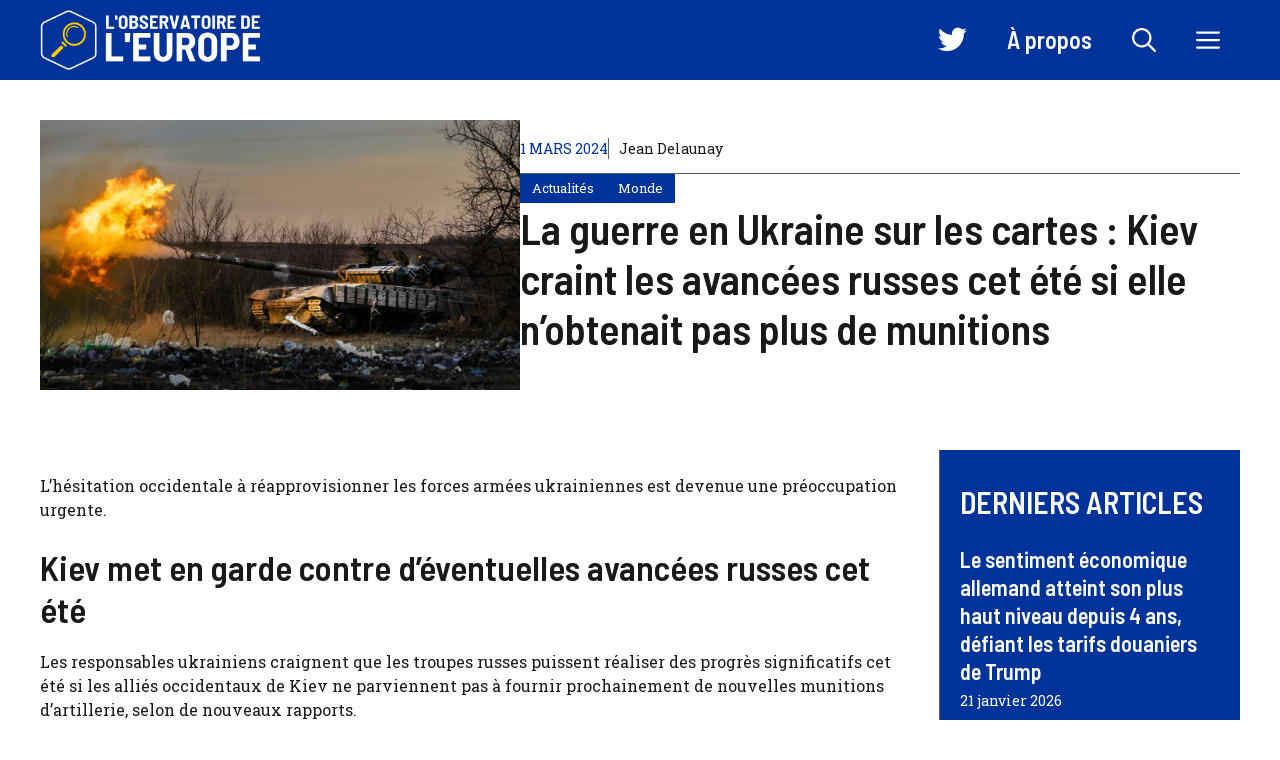

--- FILE ---
content_type: text/html; charset=UTF-8
request_url: https://www.observatoiredeleurope.com/la-guerre-en-ukraine-sur-les-cartes-kiev-craint-les-avancees-russes-cet-ete-si-elle-nobtenait-pas-plus-de-munitions_a21735.html
body_size: 27072
content:
<!DOCTYPE html>
<html lang="fr-FR">
<head><meta charset="UTF-8"><script>if(navigator.userAgent.match(/MSIE|Internet Explorer/i)||navigator.userAgent.match(/Trident\/7\..*?rv:11/i)){var href=document.location.href;if(!href.match(/[?&]nowprocket/)){if(href.indexOf("?")==-1){if(href.indexOf("#")==-1){document.location.href=href+"?nowprocket=1"}else{document.location.href=href.replace("#","?nowprocket=1#")}}else{if(href.indexOf("#")==-1){document.location.href=href+"&nowprocket=1"}else{document.location.href=href.replace("#","&nowprocket=1#")}}}}</script><script>(()=>{class RocketLazyLoadScripts{constructor(){this.v="2.0.3",this.userEvents=["keydown","keyup","mousedown","mouseup","mousemove","mouseover","mouseenter","mouseout","mouseleave","touchmove","touchstart","touchend","touchcancel","wheel","click","dblclick","input","visibilitychange"],this.attributeEvents=["onblur","onclick","oncontextmenu","ondblclick","onfocus","onmousedown","onmouseenter","onmouseleave","onmousemove","onmouseout","onmouseover","onmouseup","onmousewheel","onscroll","onsubmit"]}async t(){this.i(),this.o(),/iP(ad|hone)/.test(navigator.userAgent)&&this.h(),this.u(),this.l(this),this.m(),this.k(this),this.p(this),this._(),await Promise.all([this.R(),this.L()]),this.lastBreath=Date.now(),this.S(this),this.P(),this.D(),this.O(),this.M(),await this.C(this.delayedScripts.normal),await this.C(this.delayedScripts.defer),await this.C(this.delayedScripts.async),this.F("domReady"),await this.T(),await this.j(),await this.I(),this.F("windowLoad"),await this.A(),window.dispatchEvent(new Event("rocket-allScriptsLoaded")),this.everythingLoaded=!0,this.lastTouchEnd&&await new Promise((t=>setTimeout(t,500-Date.now()+this.lastTouchEnd))),this.H(),this.F("all"),this.U(),this.W()}i(){this.CSPIssue=sessionStorage.getItem("rocketCSPIssue"),document.addEventListener("securitypolicyviolation",(t=>{this.CSPIssue||"script-src-elem"!==t.violatedDirective||"data"!==t.blockedURI||(this.CSPIssue=!0,sessionStorage.setItem("rocketCSPIssue",!0))}),{isRocket:!0})}o(){window.addEventListener("pageshow",(t=>{this.persisted=t.persisted,this.realWindowLoadedFired=!0}),{isRocket:!0}),window.addEventListener("pagehide",(()=>{this.onFirstUserAction=null}),{isRocket:!0})}h(){let t;function e(e){t=e}window.addEventListener("touchstart",e,{isRocket:!0}),window.addEventListener("touchend",(function i(o){Math.abs(o.changedTouches[0].pageX-t.changedTouches[0].pageX)<10&&Math.abs(o.changedTouches[0].pageY-t.changedTouches[0].pageY)<10&&o.timeStamp-t.timeStamp<200&&(o.target.dispatchEvent(new PointerEvent("click",{target:o.target,bubbles:!0,cancelable:!0,detail:1})),event.preventDefault(),window.removeEventListener("touchstart",e,{isRocket:!0}),window.removeEventListener("touchend",i,{isRocket:!0}))}),{isRocket:!0})}q(t){this.userActionTriggered||("mousemove"!==t.type||this.firstMousemoveIgnored?"keyup"===t.type||"mouseover"===t.type||"mouseout"===t.type||(this.userActionTriggered=!0,this.onFirstUserAction&&this.onFirstUserAction()):this.firstMousemoveIgnored=!0),"click"===t.type&&t.preventDefault(),this.savedUserEvents.length>0&&(t.stopPropagation(),t.stopImmediatePropagation()),"touchstart"===this.lastEvent&&"touchend"===t.type&&(this.lastTouchEnd=Date.now()),"click"===t.type&&(this.lastTouchEnd=0),this.lastEvent=t.type,this.savedUserEvents.push(t)}u(){this.savedUserEvents=[],this.userEventHandler=this.q.bind(this),this.userEvents.forEach((t=>window.addEventListener(t,this.userEventHandler,{passive:!1,isRocket:!0})))}U(){this.userEvents.forEach((t=>window.removeEventListener(t,this.userEventHandler,{passive:!1,isRocket:!0}))),this.savedUserEvents.forEach((t=>{t.target.dispatchEvent(new window[t.constructor.name](t.type,t))}))}m(){this.eventsMutationObserver=new MutationObserver((t=>{const e="return false";for(const i of t){if("attributes"===i.type){const t=i.target.getAttribute(i.attributeName);t&&t!==e&&(i.target.setAttribute("data-rocket-"+i.attributeName,t),i.target["rocket"+i.attributeName]=new Function("event",t),i.target.setAttribute(i.attributeName,e))}"childList"===i.type&&i.addedNodes.forEach((t=>{if(t.nodeType===Node.ELEMENT_NODE)for(const i of t.attributes)this.attributeEvents.includes(i.name)&&i.value&&""!==i.value&&(t.setAttribute("data-rocket-"+i.name,i.value),t["rocket"+i.name]=new Function("event",i.value),t.setAttribute(i.name,e))}))}})),this.eventsMutationObserver.observe(document,{subtree:!0,childList:!0,attributeFilter:this.attributeEvents})}H(){this.eventsMutationObserver.disconnect(),this.attributeEvents.forEach((t=>{document.querySelectorAll("[data-rocket-"+t+"]").forEach((e=>{e.setAttribute(t,e.getAttribute("data-rocket-"+t)),e.removeAttribute("data-rocket-"+t)}))}))}k(t){Object.defineProperty(HTMLElement.prototype,"onclick",{get(){return this.rocketonclick||null},set(e){this.rocketonclick=e,this.setAttribute(t.everythingLoaded?"onclick":"data-rocket-onclick","this.rocketonclick(event)")}})}S(t){function e(e,i){let o=e[i];e[i]=null,Object.defineProperty(e,i,{get:()=>o,set(s){t.everythingLoaded?o=s:e["rocket"+i]=o=s}})}e(document,"onreadystatechange"),e(window,"onload"),e(window,"onpageshow");try{Object.defineProperty(document,"readyState",{get:()=>t.rocketReadyState,set(e){t.rocketReadyState=e},configurable:!0}),document.readyState="loading"}catch(t){console.log("WPRocket DJE readyState conflict, bypassing")}}l(t){this.originalAddEventListener=EventTarget.prototype.addEventListener,this.originalRemoveEventListener=EventTarget.prototype.removeEventListener,this.savedEventListeners=[],EventTarget.prototype.addEventListener=function(e,i,o){o&&o.isRocket||!t.B(e,this)&&!t.userEvents.includes(e)||t.B(e,this)&&!t.userActionTriggered||e.startsWith("rocket-")||t.everythingLoaded?t.originalAddEventListener.call(this,e,i,o):t.savedEventListeners.push({target:this,remove:!1,type:e,func:i,options:o})},EventTarget.prototype.removeEventListener=function(e,i,o){o&&o.isRocket||!t.B(e,this)&&!t.userEvents.includes(e)||t.B(e,this)&&!t.userActionTriggered||e.startsWith("rocket-")||t.everythingLoaded?t.originalRemoveEventListener.call(this,e,i,o):t.savedEventListeners.push({target:this,remove:!0,type:e,func:i,options:o})}}F(t){"all"===t&&(EventTarget.prototype.addEventListener=this.originalAddEventListener,EventTarget.prototype.removeEventListener=this.originalRemoveEventListener),this.savedEventListeners=this.savedEventListeners.filter((e=>{let i=e.type,o=e.target||window;return"domReady"===t&&"DOMContentLoaded"!==i&&"readystatechange"!==i||("windowLoad"===t&&"load"!==i&&"readystatechange"!==i&&"pageshow"!==i||(this.B(i,o)&&(i="rocket-"+i),e.remove?o.removeEventListener(i,e.func,e.options):o.addEventListener(i,e.func,e.options),!1))}))}p(t){let e;function i(e){return t.everythingLoaded?e:e.split(" ").map((t=>"load"===t||t.startsWith("load.")?"rocket-jquery-load":t)).join(" ")}function o(o){function s(e){const s=o.fn[e];o.fn[e]=o.fn.init.prototype[e]=function(){return this[0]===window&&t.userActionTriggered&&("string"==typeof arguments[0]||arguments[0]instanceof String?arguments[0]=i(arguments[0]):"object"==typeof arguments[0]&&Object.keys(arguments[0]).forEach((t=>{const e=arguments[0][t];delete arguments[0][t],arguments[0][i(t)]=e}))),s.apply(this,arguments),this}}if(o&&o.fn&&!t.allJQueries.includes(o)){const e={DOMContentLoaded:[],"rocket-DOMContentLoaded":[]};for(const t in e)document.addEventListener(t,(()=>{e[t].forEach((t=>t()))}),{isRocket:!0});o.fn.ready=o.fn.init.prototype.ready=function(i){function s(){parseInt(o.fn.jquery)>2?setTimeout((()=>i.bind(document)(o))):i.bind(document)(o)}return t.realDomReadyFired?!t.userActionTriggered||t.fauxDomReadyFired?s():e["rocket-DOMContentLoaded"].push(s):e.DOMContentLoaded.push(s),o([])},s("on"),s("one"),s("off"),t.allJQueries.push(o)}e=o}t.allJQueries=[],o(window.jQuery),Object.defineProperty(window,"jQuery",{get:()=>e,set(t){o(t)}})}P(){const t=new Map;document.write=document.writeln=function(e){const i=document.currentScript,o=document.createRange(),s=i.parentElement;let n=t.get(i);void 0===n&&(n=i.nextSibling,t.set(i,n));const c=document.createDocumentFragment();o.setStart(c,0),c.appendChild(o.createContextualFragment(e)),s.insertBefore(c,n)}}async R(){return new Promise((t=>{this.userActionTriggered?t():this.onFirstUserAction=t}))}async L(){return new Promise((t=>{document.addEventListener("DOMContentLoaded",(()=>{this.realDomReadyFired=!0,t()}),{isRocket:!0})}))}async I(){return this.realWindowLoadedFired?Promise.resolve():new Promise((t=>{window.addEventListener("load",t,{isRocket:!0})}))}M(){this.pendingScripts=[];this.scriptsMutationObserver=new MutationObserver((t=>{for(const e of t)e.addedNodes.forEach((t=>{"SCRIPT"!==t.tagName||t.noModule||t.isWPRocket||this.pendingScripts.push({script:t,promise:new Promise((e=>{const i=()=>{const i=this.pendingScripts.findIndex((e=>e.script===t));i>=0&&this.pendingScripts.splice(i,1),e()};t.addEventListener("load",i,{isRocket:!0}),t.addEventListener("error",i,{isRocket:!0}),setTimeout(i,1e3)}))})}))})),this.scriptsMutationObserver.observe(document,{childList:!0,subtree:!0})}async j(){await this.J(),this.pendingScripts.length?(await this.pendingScripts[0].promise,await this.j()):this.scriptsMutationObserver.disconnect()}D(){this.delayedScripts={normal:[],async:[],defer:[]},document.querySelectorAll("script[type$=rocketlazyloadscript]").forEach((t=>{t.hasAttribute("data-rocket-src")?t.hasAttribute("async")&&!1!==t.async?this.delayedScripts.async.push(t):t.hasAttribute("defer")&&!1!==t.defer||"module"===t.getAttribute("data-rocket-type")?this.delayedScripts.defer.push(t):this.delayedScripts.normal.push(t):this.delayedScripts.normal.push(t)}))}async _(){await this.L();let t=[];document.querySelectorAll("script[type$=rocketlazyloadscript][data-rocket-src]").forEach((e=>{let i=e.getAttribute("data-rocket-src");if(i&&!i.startsWith("data:")){i.startsWith("//")&&(i=location.protocol+i);try{const o=new URL(i).origin;o!==location.origin&&t.push({src:o,crossOrigin:e.crossOrigin||"module"===e.getAttribute("data-rocket-type")})}catch(t){}}})),t=[...new Map(t.map((t=>[JSON.stringify(t),t]))).values()],this.N(t,"preconnect")}async $(t){if(await this.G(),!0!==t.noModule||!("noModule"in HTMLScriptElement.prototype))return new Promise((e=>{let i;function o(){(i||t).setAttribute("data-rocket-status","executed"),e()}try{if(navigator.userAgent.includes("Firefox/")||""===navigator.vendor||this.CSPIssue)i=document.createElement("script"),[...t.attributes].forEach((t=>{let e=t.nodeName;"type"!==e&&("data-rocket-type"===e&&(e="type"),"data-rocket-src"===e&&(e="src"),i.setAttribute(e,t.nodeValue))})),t.text&&(i.text=t.text),t.nonce&&(i.nonce=t.nonce),i.hasAttribute("src")?(i.addEventListener("load",o,{isRocket:!0}),i.addEventListener("error",(()=>{i.setAttribute("data-rocket-status","failed-network"),e()}),{isRocket:!0}),setTimeout((()=>{i.isConnected||e()}),1)):(i.text=t.text,o()),i.isWPRocket=!0,t.parentNode.replaceChild(i,t);else{const i=t.getAttribute("data-rocket-type"),s=t.getAttribute("data-rocket-src");i?(t.type=i,t.removeAttribute("data-rocket-type")):t.removeAttribute("type"),t.addEventListener("load",o,{isRocket:!0}),t.addEventListener("error",(i=>{this.CSPIssue&&i.target.src.startsWith("data:")?(console.log("WPRocket: CSP fallback activated"),t.removeAttribute("src"),this.$(t).then(e)):(t.setAttribute("data-rocket-status","failed-network"),e())}),{isRocket:!0}),s?(t.fetchPriority="high",t.removeAttribute("data-rocket-src"),t.src=s):t.src="data:text/javascript;base64,"+window.btoa(unescape(encodeURIComponent(t.text)))}}catch(i){t.setAttribute("data-rocket-status","failed-transform"),e()}}));t.setAttribute("data-rocket-status","skipped")}async C(t){const e=t.shift();return e?(e.isConnected&&await this.$(e),this.C(t)):Promise.resolve()}O(){this.N([...this.delayedScripts.normal,...this.delayedScripts.defer,...this.delayedScripts.async],"preload")}N(t,e){this.trash=this.trash||[];let i=!0;var o=document.createDocumentFragment();t.forEach((t=>{const s=t.getAttribute&&t.getAttribute("data-rocket-src")||t.src;if(s&&!s.startsWith("data:")){const n=document.createElement("link");n.href=s,n.rel=e,"preconnect"!==e&&(n.as="script",n.fetchPriority=i?"high":"low"),t.getAttribute&&"module"===t.getAttribute("data-rocket-type")&&(n.crossOrigin=!0),t.crossOrigin&&(n.crossOrigin=t.crossOrigin),t.integrity&&(n.integrity=t.integrity),t.nonce&&(n.nonce=t.nonce),o.appendChild(n),this.trash.push(n),i=!1}})),document.head.appendChild(o)}W(){this.trash.forEach((t=>t.remove()))}async T(){try{document.readyState="interactive"}catch(t){}this.fauxDomReadyFired=!0;try{await this.G(),document.dispatchEvent(new Event("rocket-readystatechange")),await this.G(),document.rocketonreadystatechange&&document.rocketonreadystatechange(),await this.G(),document.dispatchEvent(new Event("rocket-DOMContentLoaded")),await this.G(),window.dispatchEvent(new Event("rocket-DOMContentLoaded"))}catch(t){console.error(t)}}async A(){try{document.readyState="complete"}catch(t){}try{await this.G(),document.dispatchEvent(new Event("rocket-readystatechange")),await this.G(),document.rocketonreadystatechange&&document.rocketonreadystatechange(),await this.G(),window.dispatchEvent(new Event("rocket-load")),await this.G(),window.rocketonload&&window.rocketonload(),await this.G(),this.allJQueries.forEach((t=>t(window).trigger("rocket-jquery-load"))),await this.G();const t=new Event("rocket-pageshow");t.persisted=this.persisted,window.dispatchEvent(t),await this.G(),window.rocketonpageshow&&window.rocketonpageshow({persisted:this.persisted})}catch(t){console.error(t)}}async G(){Date.now()-this.lastBreath>45&&(await this.J(),this.lastBreath=Date.now())}async J(){return document.hidden?new Promise((t=>setTimeout(t))):new Promise((t=>requestAnimationFrame(t)))}B(t,e){return e===document&&"readystatechange"===t||(e===document&&"DOMContentLoaded"===t||(e===window&&"DOMContentLoaded"===t||(e===window&&"load"===t||e===window&&"pageshow"===t)))}static run(){(new RocketLazyLoadScripts).t()}}RocketLazyLoadScripts.run()})();</script>
	
	<meta name='robots' content='index, follow, max-image-preview:large, max-snippet:-1, max-video-preview:-1' />
	<style>img:is([sizes="auto" i], [sizes^="auto," i]) { contain-intrinsic-size: 3000px 1500px }</style>
	<meta name="viewport" content="width=device-width, initial-scale=1">
	<!-- This site is optimized with the Yoast SEO plugin v23.0 - https://yoast.com/wordpress/plugins/seo/ -->
	<title>La guerre en Ukraine sur les cartes : Kiev craint les avancées russes cet été si elle n&#039;obtenait pas plus de munitions</title>
	<link rel="canonical" href="https://www.observatoiredeleurope.com/la-guerre-en-ukraine-sur-les-cartes-kiev-craint-les-avancees-russes-cet-ete-si-elle-nobtenait-pas-plus-de-munitions_a21735.html" />
	<meta property="og:locale" content="fr_FR" />
	<meta property="og:type" content="article" />
	<meta property="og:title" content="La guerre en Ukraine sur les cartes : Kiev craint les avancées russes cet été si elle n&#039;obtenait pas plus de munitions" />
	<meta property="og:description" content="L’hésitation occidentale à réapprovisionner les forces armées ukrainiennes est devenue une préoccupation urgente. Kiev met en garde contre d’éventuelles avancées russes cet été Les responsables ukrainiens craignent que les troupes russes puissent réaliser des progrès significatifs cet été si les alliés occidentaux de Kiev ne parviennent pas à fournir prochainement de nouvelles munitions d&rsquo;artillerie, selon ... Lire plus" />
	<meta property="og:url" content="https://www.observatoiredeleurope.com/la-guerre-en-ukraine-sur-les-cartes-kiev-craint-les-avancees-russes-cet-ete-si-elle-nobtenait-pas-plus-de-munitions_a21735.html" />
	<meta property="og:site_name" content="L&#039;Observatoire de l&#039;Europe" />
	<meta property="article:publisher" content="https://www.facebook.com/p/LObservatoire-de-lEurope-100051801441744/" />
	<meta property="article:published_time" content="2024-03-01T18:00:23+00:00" />
	<meta property="og:image" content="https://www.observatoiredeleurope.com/wp-content/uploads/2023/07/LObservatoire-de-lEurope-e1688782497736.jpg" />
	<meta property="og:image:width" content="1500" />
	<meta property="og:image:height" content="1001" />
	<meta property="og:image:type" content="image/jpeg" />
	<meta name="author" content="Jean Delaunay" />
	<meta name="twitter:card" content="summary_large_image" />
	<meta name="twitter:creator" content="@ObservEurope" />
	<meta name="twitter:site" content="@ObservEurope" />
	<meta name="twitter:label1" content="Écrit par" />
	<meta name="twitter:data1" content="Jean Delaunay" />
	<meta name="twitter:label2" content="Durée de lecture estimée" />
	<meta name="twitter:data2" content="2 minutes" />
	<script type="application/ld+json" class="yoast-schema-graph">{"@context":"https://schema.org","@graph":[{"@type":"Article","@id":"https://www.observatoiredeleurope.com/la-guerre-en-ukraine-sur-les-cartes-kiev-craint-les-avancees-russes-cet-ete-si-elle-nobtenait-pas-plus-de-munitions_a21735.html#article","isPartOf":{"@id":"https://www.observatoiredeleurope.com/la-guerre-en-ukraine-sur-les-cartes-kiev-craint-les-avancees-russes-cet-ete-si-elle-nobtenait-pas-plus-de-munitions_a21735.html"},"author":{"name":"Jean Delaunay","@id":"https://www.observatoiredeleurope.com/#/schema/person/2faf4b330423047e21f3bf58d15c76dd"},"headline":"La guerre en Ukraine sur les cartes : Kiev craint les avancées russes cet été si elle n&rsquo;obtenait pas plus de munitions","datePublished":"2024-03-01T18:00:23+00:00","dateModified":"2024-03-01T18:00:23+00:00","mainEntityOfPage":{"@id":"https://www.observatoiredeleurope.com/la-guerre-en-ukraine-sur-les-cartes-kiev-craint-les-avancees-russes-cet-ete-si-elle-nobtenait-pas-plus-de-munitions_a21735.html"},"wordCount":531,"commentCount":0,"publisher":{"@id":"https://www.observatoiredeleurope.com/#organization"},"image":{"@id":"https://www.observatoiredeleurope.com/la-guerre-en-ukraine-sur-les-cartes-kiev-craint-les-avancees-russes-cet-ete-si-elle-nobtenait-pas-plus-de-munitions_a21735.html#primaryimage"},"thumbnailUrl":"https://www.observatoiredeleurope.com/wp-content/uploads/2024/03/La-guerre-en-Ukraine-sur-les-cartes-Kiev-craint.jpg","keywords":["INVASION DE L'UKRAINE PAR LA RUSSIE","RUSSIE","UKRAINE"],"articleSection":["Actualités","Monde"],"inLanguage":"fr-FR","potentialAction":[{"@type":"CommentAction","name":"Comment","target":["https://www.observatoiredeleurope.com/la-guerre-en-ukraine-sur-les-cartes-kiev-craint-les-avancees-russes-cet-ete-si-elle-nobtenait-pas-plus-de-munitions_a21735.html#respond"]}]},{"@type":"WebPage","@id":"https://www.observatoiredeleurope.com/la-guerre-en-ukraine-sur-les-cartes-kiev-craint-les-avancees-russes-cet-ete-si-elle-nobtenait-pas-plus-de-munitions_a21735.html","url":"https://www.observatoiredeleurope.com/la-guerre-en-ukraine-sur-les-cartes-kiev-craint-les-avancees-russes-cet-ete-si-elle-nobtenait-pas-plus-de-munitions_a21735.html","name":"La guerre en Ukraine sur les cartes : Kiev craint les avancées russes cet été si elle n'obtenait pas plus de munitions","isPartOf":{"@id":"https://www.observatoiredeleurope.com/#website"},"primaryImageOfPage":{"@id":"https://www.observatoiredeleurope.com/la-guerre-en-ukraine-sur-les-cartes-kiev-craint-les-avancees-russes-cet-ete-si-elle-nobtenait-pas-plus-de-munitions_a21735.html#primaryimage"},"image":{"@id":"https://www.observatoiredeleurope.com/la-guerre-en-ukraine-sur-les-cartes-kiev-craint-les-avancees-russes-cet-ete-si-elle-nobtenait-pas-plus-de-munitions_a21735.html#primaryimage"},"thumbnailUrl":"https://www.observatoiredeleurope.com/wp-content/uploads/2024/03/La-guerre-en-Ukraine-sur-les-cartes-Kiev-craint.jpg","datePublished":"2024-03-01T18:00:23+00:00","dateModified":"2024-03-01T18:00:23+00:00","breadcrumb":{"@id":"https://www.observatoiredeleurope.com/la-guerre-en-ukraine-sur-les-cartes-kiev-craint-les-avancees-russes-cet-ete-si-elle-nobtenait-pas-plus-de-munitions_a21735.html#breadcrumb"},"inLanguage":"fr-FR","potentialAction":[{"@type":"ReadAction","target":["https://www.observatoiredeleurope.com/la-guerre-en-ukraine-sur-les-cartes-kiev-craint-les-avancees-russes-cet-ete-si-elle-nobtenait-pas-plus-de-munitions_a21735.html"]}]},{"@type":"ImageObject","inLanguage":"fr-FR","@id":"https://www.observatoiredeleurope.com/la-guerre-en-ukraine-sur-les-cartes-kiev-craint-les-avancees-russes-cet-ete-si-elle-nobtenait-pas-plus-de-munitions_a21735.html#primaryimage","url":"https://www.observatoiredeleurope.com/wp-content/uploads/2024/03/La-guerre-en-Ukraine-sur-les-cartes-Kiev-craint.jpg","contentUrl":"https://www.observatoiredeleurope.com/wp-content/uploads/2024/03/La-guerre-en-Ukraine-sur-les-cartes-Kiev-craint.jpg","width":1200,"height":675,"caption":"A Ukrainian tank of the 17th Tank Brigade fires at Russian positions in Chasiv Yar, the site of fierce battles with the Russian troops in the Donetsk region on Feb. 29."},{"@type":"BreadcrumbList","@id":"https://www.observatoiredeleurope.com/la-guerre-en-ukraine-sur-les-cartes-kiev-craint-les-avancees-russes-cet-ete-si-elle-nobtenait-pas-plus-de-munitions_a21735.html#breadcrumb","itemListElement":[{"@type":"ListItem","position":1,"name":"Accueil","item":"https://www.observatoiredeleurope.com/"},{"@type":"ListItem","position":2,"name":"La guerre en Ukraine sur les cartes : Kiev craint les avancées russes cet été si elle n&rsquo;obtenait pas plus de munitions"}]},{"@type":"WebSite","@id":"https://www.observatoiredeleurope.com/#website","url":"https://www.observatoiredeleurope.com/","name":"L'Observatoire de l'Europe","description":"Forum d&#039;analyse et d&#039;opinions pour un débat libre sur la construction européenne","publisher":{"@id":"https://www.observatoiredeleurope.com/#organization"},"potentialAction":[{"@type":"SearchAction","target":{"@type":"EntryPoint","urlTemplate":"https://www.observatoiredeleurope.com/?s={search_term_string}"},"query-input":"required name=search_term_string"}],"inLanguage":"fr-FR"},{"@type":"Organization","@id":"https://www.observatoiredeleurope.com/#organization","name":"L'Observatoire de l'Europe","url":"https://www.observatoiredeleurope.com/","logo":{"@type":"ImageObject","inLanguage":"fr-FR","@id":"https://www.observatoiredeleurope.com/#/schema/logo/image/","url":"https://www.observatoiredeleurope.com/wp-content/uploads/2023/07/cropped-icon.png","contentUrl":"https://www.observatoiredeleurope.com/wp-content/uploads/2023/07/cropped-icon.png","width":512,"height":512,"caption":"L'Observatoire de l'Europe"},"image":{"@id":"https://www.observatoiredeleurope.com/#/schema/logo/image/"},"sameAs":["https://www.facebook.com/p/LObservatoire-de-lEurope-100051801441744/","https://x.com/ObservEurope"]},{"@type":"Person","@id":"https://www.observatoiredeleurope.com/#/schema/person/2faf4b330423047e21f3bf58d15c76dd","name":"Jean Delaunay","image":{"@type":"ImageObject","inLanguage":"fr-FR","@id":"https://www.observatoiredeleurope.com/#/schema/person/image/","url":"https://www.observatoiredeleurope.com/wp-content/uploads/2023/07/cropped-jean-1-96x96.jpg","contentUrl":"https://www.observatoiredeleurope.com/wp-content/uploads/2023/07/cropped-jean-1-96x96.jpg","caption":"Jean Delaunay"},"description":"Jean Delaunay est le fondateur et le directeur de la publication de L'Observatoire de l'Europe. Titulaire d'un doctorat en sciences politiques et passionné par les enjeux relatifs à l'Union Européenne, il a décidé de créer ce forum pour partager sa passion et inciter à un débat éclairé et constructif sur le sujet. Avant de se consacrer à plein temps à ce projet, il a mené une carrière distinguée en tant que chercheur et professeur en Sciences Politiques dans plusieurs universités réputées, publiant de nombreux articles et ouvrages sur les institutions européennes et la politique de l'UE. Sa connaissance approfondie et son approche équilibrée font de lui une voix respectée dans le domaine des études européennes.","sameAs":["https://www.observatoiredeleurope.com/"],"url":"https://www.observatoiredeleurope.com/auteur/jean"}]}</script>
	<!-- / Yoast SEO plugin. -->


<link href='https://fonts.gstatic.com' crossorigin rel='preconnect' />
<link href='https://fonts.googleapis.com' crossorigin rel='preconnect' />
<link rel="alternate" type="application/rss+xml" title="L&#039;Observatoire de l&#039;Europe &raquo; Flux" href="https://www.observatoiredeleurope.com/feed" />
<link rel="alternate" type="application/rss+xml" title="L&#039;Observatoire de l&#039;Europe &raquo; Flux des commentaires" href="https://www.observatoiredeleurope.com/comments/feed" />
<link rel="alternate" type="application/rss+xml" title="L&#039;Observatoire de l&#039;Europe &raquo; La guerre en Ukraine sur les cartes : Kiev craint les avancées russes cet été si elle n&rsquo;obtenait pas plus de munitions Flux des commentaires" href="https://www.observatoiredeleurope.com/la-guerre-en-ukraine-sur-les-cartes-kiev-craint-les-avancees-russes-cet-ete-si-elle-nobtenait-pas-plus-de-munitions_a21735.html/feed" />
<script type="rocketlazyloadscript">
window._wpemojiSettings = {"baseUrl":"https:\/\/s.w.org\/images\/core\/emoji\/15.0.3\/72x72\/","ext":".png","svgUrl":"https:\/\/s.w.org\/images\/core\/emoji\/15.0.3\/svg\/","svgExt":".svg","source":{"concatemoji":"https:\/\/www.observatoiredeleurope.com\/wp-includes\/js\/wp-emoji-release.min.js?ver=6.7.4"}};
/*! This file is auto-generated */
!function(i,n){var o,s,e;function c(e){try{var t={supportTests:e,timestamp:(new Date).valueOf()};sessionStorage.setItem(o,JSON.stringify(t))}catch(e){}}function p(e,t,n){e.clearRect(0,0,e.canvas.width,e.canvas.height),e.fillText(t,0,0);var t=new Uint32Array(e.getImageData(0,0,e.canvas.width,e.canvas.height).data),r=(e.clearRect(0,0,e.canvas.width,e.canvas.height),e.fillText(n,0,0),new Uint32Array(e.getImageData(0,0,e.canvas.width,e.canvas.height).data));return t.every(function(e,t){return e===r[t]})}function u(e,t,n){switch(t){case"flag":return n(e,"\ud83c\udff3\ufe0f\u200d\u26a7\ufe0f","\ud83c\udff3\ufe0f\u200b\u26a7\ufe0f")?!1:!n(e,"\ud83c\uddfa\ud83c\uddf3","\ud83c\uddfa\u200b\ud83c\uddf3")&&!n(e,"\ud83c\udff4\udb40\udc67\udb40\udc62\udb40\udc65\udb40\udc6e\udb40\udc67\udb40\udc7f","\ud83c\udff4\u200b\udb40\udc67\u200b\udb40\udc62\u200b\udb40\udc65\u200b\udb40\udc6e\u200b\udb40\udc67\u200b\udb40\udc7f");case"emoji":return!n(e,"\ud83d\udc26\u200d\u2b1b","\ud83d\udc26\u200b\u2b1b")}return!1}function f(e,t,n){var r="undefined"!=typeof WorkerGlobalScope&&self instanceof WorkerGlobalScope?new OffscreenCanvas(300,150):i.createElement("canvas"),a=r.getContext("2d",{willReadFrequently:!0}),o=(a.textBaseline="top",a.font="600 32px Arial",{});return e.forEach(function(e){o[e]=t(a,e,n)}),o}function t(e){var t=i.createElement("script");t.src=e,t.defer=!0,i.head.appendChild(t)}"undefined"!=typeof Promise&&(o="wpEmojiSettingsSupports",s=["flag","emoji"],n.supports={everything:!0,everythingExceptFlag:!0},e=new Promise(function(e){i.addEventListener("DOMContentLoaded",e,{once:!0})}),new Promise(function(t){var n=function(){try{var e=JSON.parse(sessionStorage.getItem(o));if("object"==typeof e&&"number"==typeof e.timestamp&&(new Date).valueOf()<e.timestamp+604800&&"object"==typeof e.supportTests)return e.supportTests}catch(e){}return null}();if(!n){if("undefined"!=typeof Worker&&"undefined"!=typeof OffscreenCanvas&&"undefined"!=typeof URL&&URL.createObjectURL&&"undefined"!=typeof Blob)try{var e="postMessage("+f.toString()+"("+[JSON.stringify(s),u.toString(),p.toString()].join(",")+"));",r=new Blob([e],{type:"text/javascript"}),a=new Worker(URL.createObjectURL(r),{name:"wpTestEmojiSupports"});return void(a.onmessage=function(e){c(n=e.data),a.terminate(),t(n)})}catch(e){}c(n=f(s,u,p))}t(n)}).then(function(e){for(var t in e)n.supports[t]=e[t],n.supports.everything=n.supports.everything&&n.supports[t],"flag"!==t&&(n.supports.everythingExceptFlag=n.supports.everythingExceptFlag&&n.supports[t]);n.supports.everythingExceptFlag=n.supports.everythingExceptFlag&&!n.supports.flag,n.DOMReady=!1,n.readyCallback=function(){n.DOMReady=!0}}).then(function(){return e}).then(function(){var e;n.supports.everything||(n.readyCallback(),(e=n.source||{}).concatemoji?t(e.concatemoji):e.wpemoji&&e.twemoji&&(t(e.twemoji),t(e.wpemoji)))}))}((window,document),window._wpemojiSettings);
</script>
<link data-minify="1" rel='stylesheet' id='menu-icon-font-awesome-css' href='https://www.observatoiredeleurope.com/wp-content/cache/min/1/wp-content/plugins/menu-icons/css/fontawesome/css/all.min.css?ver=1767903522' media='all' />
<link rel='stylesheet' id='menu-icons-extra-css' href='https://www.observatoiredeleurope.com/wp-content/plugins/menu-icons/css/extra.min.css?ver=0.13.14' media='all' />
<style id='wp-emoji-styles-inline-css'>

	img.wp-smiley, img.emoji {
		display: inline !important;
		border: none !important;
		box-shadow: none !important;
		height: 1em !important;
		width: 1em !important;
		margin: 0 0.07em !important;
		vertical-align: -0.1em !important;
		background: none !important;
		padding: 0 !important;
	}
</style>
<link rel='stylesheet' id='wp-block-library-css' href='https://www.observatoiredeleurope.com/wp-includes/css/dist/block-library/style.min.css?ver=6.7.4' media='all' />
<style id='classic-theme-styles-inline-css'>
/*! This file is auto-generated */
.wp-block-button__link{color:#fff;background-color:#32373c;border-radius:9999px;box-shadow:none;text-decoration:none;padding:calc(.667em + 2px) calc(1.333em + 2px);font-size:1.125em}.wp-block-file__button{background:#32373c;color:#fff;text-decoration:none}
</style>
<style id='global-styles-inline-css'>
:root{--wp--preset--aspect-ratio--square: 1;--wp--preset--aspect-ratio--4-3: 4/3;--wp--preset--aspect-ratio--3-4: 3/4;--wp--preset--aspect-ratio--3-2: 3/2;--wp--preset--aspect-ratio--2-3: 2/3;--wp--preset--aspect-ratio--16-9: 16/9;--wp--preset--aspect-ratio--9-16: 9/16;--wp--preset--color--black: #000000;--wp--preset--color--cyan-bluish-gray: #abb8c3;--wp--preset--color--white: #ffffff;--wp--preset--color--pale-pink: #f78da7;--wp--preset--color--vivid-red: #cf2e2e;--wp--preset--color--luminous-vivid-orange: #ff6900;--wp--preset--color--luminous-vivid-amber: #fcb900;--wp--preset--color--light-green-cyan: #7bdcb5;--wp--preset--color--vivid-green-cyan: #00d084;--wp--preset--color--pale-cyan-blue: #8ed1fc;--wp--preset--color--vivid-cyan-blue: #0693e3;--wp--preset--color--vivid-purple: #9b51e0;--wp--preset--color--contrast: var(--contrast);--wp--preset--color--contrast-2: var(--contrast-2);--wp--preset--color--base: var(--base);--wp--preset--color--accent: var(--accent);--wp--preset--color--accent-2: var(--accent-2);--wp--preset--gradient--vivid-cyan-blue-to-vivid-purple: linear-gradient(135deg,rgba(6,147,227,1) 0%,rgb(155,81,224) 100%);--wp--preset--gradient--light-green-cyan-to-vivid-green-cyan: linear-gradient(135deg,rgb(122,220,180) 0%,rgb(0,208,130) 100%);--wp--preset--gradient--luminous-vivid-amber-to-luminous-vivid-orange: linear-gradient(135deg,rgba(252,185,0,1) 0%,rgba(255,105,0,1) 100%);--wp--preset--gradient--luminous-vivid-orange-to-vivid-red: linear-gradient(135deg,rgba(255,105,0,1) 0%,rgb(207,46,46) 100%);--wp--preset--gradient--very-light-gray-to-cyan-bluish-gray: linear-gradient(135deg,rgb(238,238,238) 0%,rgb(169,184,195) 100%);--wp--preset--gradient--cool-to-warm-spectrum: linear-gradient(135deg,rgb(74,234,220) 0%,rgb(151,120,209) 20%,rgb(207,42,186) 40%,rgb(238,44,130) 60%,rgb(251,105,98) 80%,rgb(254,248,76) 100%);--wp--preset--gradient--blush-light-purple: linear-gradient(135deg,rgb(255,206,236) 0%,rgb(152,150,240) 100%);--wp--preset--gradient--blush-bordeaux: linear-gradient(135deg,rgb(254,205,165) 0%,rgb(254,45,45) 50%,rgb(107,0,62) 100%);--wp--preset--gradient--luminous-dusk: linear-gradient(135deg,rgb(255,203,112) 0%,rgb(199,81,192) 50%,rgb(65,88,208) 100%);--wp--preset--gradient--pale-ocean: linear-gradient(135deg,rgb(255,245,203) 0%,rgb(182,227,212) 50%,rgb(51,167,181) 100%);--wp--preset--gradient--electric-grass: linear-gradient(135deg,rgb(202,248,128) 0%,rgb(113,206,126) 100%);--wp--preset--gradient--midnight: linear-gradient(135deg,rgb(2,3,129) 0%,rgb(40,116,252) 100%);--wp--preset--font-size--small: 13px;--wp--preset--font-size--medium: 20px;--wp--preset--font-size--large: 36px;--wp--preset--font-size--x-large: 42px;--wp--preset--spacing--20: 0.44rem;--wp--preset--spacing--30: 0.67rem;--wp--preset--spacing--40: 1rem;--wp--preset--spacing--50: 1.5rem;--wp--preset--spacing--60: 2.25rem;--wp--preset--spacing--70: 3.38rem;--wp--preset--spacing--80: 5.06rem;--wp--preset--shadow--natural: 6px 6px 9px rgba(0, 0, 0, 0.2);--wp--preset--shadow--deep: 12px 12px 50px rgba(0, 0, 0, 0.4);--wp--preset--shadow--sharp: 6px 6px 0px rgba(0, 0, 0, 0.2);--wp--preset--shadow--outlined: 6px 6px 0px -3px rgba(255, 255, 255, 1), 6px 6px rgba(0, 0, 0, 1);--wp--preset--shadow--crisp: 6px 6px 0px rgba(0, 0, 0, 1);}:where(.is-layout-flex){gap: 0.5em;}:where(.is-layout-grid){gap: 0.5em;}body .is-layout-flex{display: flex;}.is-layout-flex{flex-wrap: wrap;align-items: center;}.is-layout-flex > :is(*, div){margin: 0;}body .is-layout-grid{display: grid;}.is-layout-grid > :is(*, div){margin: 0;}:where(.wp-block-columns.is-layout-flex){gap: 2em;}:where(.wp-block-columns.is-layout-grid){gap: 2em;}:where(.wp-block-post-template.is-layout-flex){gap: 1.25em;}:where(.wp-block-post-template.is-layout-grid){gap: 1.25em;}.has-black-color{color: var(--wp--preset--color--black) !important;}.has-cyan-bluish-gray-color{color: var(--wp--preset--color--cyan-bluish-gray) !important;}.has-white-color{color: var(--wp--preset--color--white) !important;}.has-pale-pink-color{color: var(--wp--preset--color--pale-pink) !important;}.has-vivid-red-color{color: var(--wp--preset--color--vivid-red) !important;}.has-luminous-vivid-orange-color{color: var(--wp--preset--color--luminous-vivid-orange) !important;}.has-luminous-vivid-amber-color{color: var(--wp--preset--color--luminous-vivid-amber) !important;}.has-light-green-cyan-color{color: var(--wp--preset--color--light-green-cyan) !important;}.has-vivid-green-cyan-color{color: var(--wp--preset--color--vivid-green-cyan) !important;}.has-pale-cyan-blue-color{color: var(--wp--preset--color--pale-cyan-blue) !important;}.has-vivid-cyan-blue-color{color: var(--wp--preset--color--vivid-cyan-blue) !important;}.has-vivid-purple-color{color: var(--wp--preset--color--vivid-purple) !important;}.has-black-background-color{background-color: var(--wp--preset--color--black) !important;}.has-cyan-bluish-gray-background-color{background-color: var(--wp--preset--color--cyan-bluish-gray) !important;}.has-white-background-color{background-color: var(--wp--preset--color--white) !important;}.has-pale-pink-background-color{background-color: var(--wp--preset--color--pale-pink) !important;}.has-vivid-red-background-color{background-color: var(--wp--preset--color--vivid-red) !important;}.has-luminous-vivid-orange-background-color{background-color: var(--wp--preset--color--luminous-vivid-orange) !important;}.has-luminous-vivid-amber-background-color{background-color: var(--wp--preset--color--luminous-vivid-amber) !important;}.has-light-green-cyan-background-color{background-color: var(--wp--preset--color--light-green-cyan) !important;}.has-vivid-green-cyan-background-color{background-color: var(--wp--preset--color--vivid-green-cyan) !important;}.has-pale-cyan-blue-background-color{background-color: var(--wp--preset--color--pale-cyan-blue) !important;}.has-vivid-cyan-blue-background-color{background-color: var(--wp--preset--color--vivid-cyan-blue) !important;}.has-vivid-purple-background-color{background-color: var(--wp--preset--color--vivid-purple) !important;}.has-black-border-color{border-color: var(--wp--preset--color--black) !important;}.has-cyan-bluish-gray-border-color{border-color: var(--wp--preset--color--cyan-bluish-gray) !important;}.has-white-border-color{border-color: var(--wp--preset--color--white) !important;}.has-pale-pink-border-color{border-color: var(--wp--preset--color--pale-pink) !important;}.has-vivid-red-border-color{border-color: var(--wp--preset--color--vivid-red) !important;}.has-luminous-vivid-orange-border-color{border-color: var(--wp--preset--color--luminous-vivid-orange) !important;}.has-luminous-vivid-amber-border-color{border-color: var(--wp--preset--color--luminous-vivid-amber) !important;}.has-light-green-cyan-border-color{border-color: var(--wp--preset--color--light-green-cyan) !important;}.has-vivid-green-cyan-border-color{border-color: var(--wp--preset--color--vivid-green-cyan) !important;}.has-pale-cyan-blue-border-color{border-color: var(--wp--preset--color--pale-cyan-blue) !important;}.has-vivid-cyan-blue-border-color{border-color: var(--wp--preset--color--vivid-cyan-blue) !important;}.has-vivid-purple-border-color{border-color: var(--wp--preset--color--vivid-purple) !important;}.has-vivid-cyan-blue-to-vivid-purple-gradient-background{background: var(--wp--preset--gradient--vivid-cyan-blue-to-vivid-purple) !important;}.has-light-green-cyan-to-vivid-green-cyan-gradient-background{background: var(--wp--preset--gradient--light-green-cyan-to-vivid-green-cyan) !important;}.has-luminous-vivid-amber-to-luminous-vivid-orange-gradient-background{background: var(--wp--preset--gradient--luminous-vivid-amber-to-luminous-vivid-orange) !important;}.has-luminous-vivid-orange-to-vivid-red-gradient-background{background: var(--wp--preset--gradient--luminous-vivid-orange-to-vivid-red) !important;}.has-very-light-gray-to-cyan-bluish-gray-gradient-background{background: var(--wp--preset--gradient--very-light-gray-to-cyan-bluish-gray) !important;}.has-cool-to-warm-spectrum-gradient-background{background: var(--wp--preset--gradient--cool-to-warm-spectrum) !important;}.has-blush-light-purple-gradient-background{background: var(--wp--preset--gradient--blush-light-purple) !important;}.has-blush-bordeaux-gradient-background{background: var(--wp--preset--gradient--blush-bordeaux) !important;}.has-luminous-dusk-gradient-background{background: var(--wp--preset--gradient--luminous-dusk) !important;}.has-pale-ocean-gradient-background{background: var(--wp--preset--gradient--pale-ocean) !important;}.has-electric-grass-gradient-background{background: var(--wp--preset--gradient--electric-grass) !important;}.has-midnight-gradient-background{background: var(--wp--preset--gradient--midnight) !important;}.has-small-font-size{font-size: var(--wp--preset--font-size--small) !important;}.has-medium-font-size{font-size: var(--wp--preset--font-size--medium) !important;}.has-large-font-size{font-size: var(--wp--preset--font-size--large) !important;}.has-x-large-font-size{font-size: var(--wp--preset--font-size--x-large) !important;}
:where(.wp-block-post-template.is-layout-flex){gap: 1.25em;}:where(.wp-block-post-template.is-layout-grid){gap: 1.25em;}
:where(.wp-block-columns.is-layout-flex){gap: 2em;}:where(.wp-block-columns.is-layout-grid){gap: 2em;}
:root :where(.wp-block-pullquote){font-size: 1.5em;line-height: 1.6;}
</style>
<link data-minify="1" rel='stylesheet' id='wp_automatic_gallery_style-css' href='https://www.observatoiredeleurope.com/wp-content/cache/min/1/wp-content/plugins/wp-automatic/css/wp-automatic.css?ver=1767903522' media='all' />
<link rel='stylesheet' id='generate-comments-css' href='https://www.observatoiredeleurope.com/wp-content/themes/generatepress/assets/css/components/comments.min.css?ver=3.4.0' media='all' />
<link rel='stylesheet' id='generate-style-css' href='https://www.observatoiredeleurope.com/wp-content/themes/generatepress/assets/css/main.min.css?ver=3.4.0' media='all' />
<style id='generate-style-inline-css'>
body{background-color:var(--base);color:var(--contrast);}a{color:var(--accent);}a:hover, a:focus, a:active{color:var(--accent-2);}.grid-container{max-width:1920px;}.wp-block-group__inner-container{max-width:1920px;margin-left:auto;margin-right:auto;}:root{--contrast:#191919;--contrast-2:#5b5b5b;--base:#ffffff;--accent:#003399;--accent-2:#FFCC00;}:root .has-contrast-color{color:var(--contrast);}:root .has-contrast-background-color{background-color:var(--contrast);}:root .has-contrast-2-color{color:var(--contrast-2);}:root .has-contrast-2-background-color{background-color:var(--contrast-2);}:root .has-base-color{color:var(--base);}:root .has-base-background-color{background-color:var(--base);}:root .has-accent-color{color:var(--accent);}:root .has-accent-background-color{background-color:var(--accent);}:root .has-accent-2-color{color:var(--accent-2);}:root .has-accent-2-background-color{background-color:var(--accent-2);}.gp-modal:not(.gp-modal--open):not(.gp-modal--transition){display:none;}.gp-modal--transition:not(.gp-modal--open){pointer-events:none;}.gp-modal-overlay:not(.gp-modal-overlay--open):not(.gp-modal--transition){display:none;}.gp-modal__overlay{display:none;position:fixed;top:0;left:0;right:0;bottom:0;background:rgba(0,0,0,0.2);display:flex;justify-content:center;align-items:center;z-index:10000;backdrop-filter:blur(3px);transition:opacity 500ms ease;opacity:0;}.gp-modal--open:not(.gp-modal--transition) .gp-modal__overlay{opacity:1;}.gp-modal__container{max-width:100%;max-height:100vh;transform:scale(0.9);transition:transform 500ms ease;padding:0 10px;}.gp-modal--open:not(.gp-modal--transition) .gp-modal__container{transform:scale(1);}.search-modal-fields{display:flex;}.gp-search-modal .gp-modal__overlay{align-items:flex-start;padding-top:25vh;background:var(--gp-search-modal-overlay-bg-color);}.search-modal-form{width:500px;max-width:100%;background-color:var(--gp-search-modal-bg-color);color:var(--gp-search-modal-text-color);}.search-modal-form .search-field, .search-modal-form .search-field:focus{width:100%;height:60px;background-color:transparent;border:0;appearance:none;color:currentColor;}.search-modal-fields button, .search-modal-fields button:active, .search-modal-fields button:focus, .search-modal-fields button:hover{background-color:transparent;border:0;color:currentColor;width:60px;}h1{font-family:Barlow Semi Condensed, sans-serif;font-weight:600;font-size:42px;}@media (max-width:768px){h1{font-size:35px;}}h2{font-family:Barlow Semi Condensed, sans-serif;font-weight:600;font-size:35px;}@media (max-width:768px){h2{font-size:30px;}}h3{font-family:Barlow Semi Condensed, sans-serif;font-weight:600;font-size:29px;}@media (max-width:768px){h3{font-size:24px;}}h4{font-family:Barlow Semi Condensed, sans-serif;font-weight:600;font-size:24px;}@media (max-width:768px){h4{font-size:22px;}}h5{font-family:Barlow Semi Condensed, sans-serif;font-weight:600;font-size:20px;}@media (max-width:768px){h5{font-size:19px;}}h6{font-family:Barlow Semi Condensed, sans-serif;font-weight:600;font-size:18px;}@media (max-width:768px){h6{font-size:17px;}}body, button, input, select, textarea{font-family:Roboto Slab, serif;font-size:16px;}.main-title{font-family:Barlow Semi Condensed, sans-serif;text-transform:uppercase;font-size:70px;}@media (max-width: 1024px){.main-title{font-size:60px;}}.main-navigation a, .main-navigation .menu-toggle, .main-navigation .menu-bar-items{font-family:Barlow Semi Condensed, sans-serif;font-weight:600;font-size:24px;}button:not(.menu-toggle),html input[type="button"],input[type="reset"],input[type="submit"],.button,.wp-block-button .wp-block-button__link{font-family:inherit;text-transform:uppercase;}.top-bar{background-color:var(--contrast);color:var(--base);}.top-bar a{color:var(--base);}.top-bar a:hover{color:var(--accent);}.site-header{background-color:var(--accent);color:var(--base);}.site-header a{color:var(--base);}.site-header a:hover{color:var(--contrast);}.main-title a,.main-title a:hover{color:var(--base);}.site-description{color:var(--accent);}.mobile-menu-control-wrapper .menu-toggle,.mobile-menu-control-wrapper .menu-toggle:hover,.mobile-menu-control-wrapper .menu-toggle:focus,.has-inline-mobile-toggle #site-navigation.toggled{background-color:rgba(0, 0, 0, 0.02);}.main-navigation,.main-navigation ul ul{background-color:var(--accent);}.main-navigation .main-nav ul li a, .main-navigation .menu-toggle, .main-navigation .menu-bar-items{color:var(--base);}.main-navigation .main-nav ul li:not([class*="current-menu-"]):hover > a, .main-navigation .main-nav ul li:not([class*="current-menu-"]):focus > a, .main-navigation .main-nav ul li.sfHover:not([class*="current-menu-"]) > a, .main-navigation .menu-bar-item:hover > a, .main-navigation .menu-bar-item.sfHover > a{color:var(--accent-2);}button.menu-toggle:hover,button.menu-toggle:focus{color:var(--base);}.main-navigation .main-nav ul li[class*="current-menu-"] > a{color:var(--accent-2);}.navigation-search input[type="search"],.navigation-search input[type="search"]:active, .navigation-search input[type="search"]:focus, .main-navigation .main-nav ul li.search-item.active > a, .main-navigation .menu-bar-items .search-item.active > a{color:var(--accent-2);}.main-navigation ul ul{background-color:var(--accent);}.separate-containers .inside-article, .separate-containers .comments-area, .separate-containers .page-header, .one-container .container, .separate-containers .paging-navigation, .inside-page-header{background-color:#ffffff;}.entry-title a{color:#222222;}.entry-title a:hover{color:#55555e;}.entry-meta{color:#595959;}.sidebar .widget{color:var(--contrast);background-color:#ffffff;}.sidebar .widget a{color:var(--accent);}.sidebar .widget a:hover{color:var(--contrast);}.sidebar .widget .widget-title{color:var(--contrast);}.footer-widgets{background-color:var(--base);}.footer-widgets .widget-title{color:var(--contrast);}.site-info{color:var(--base);background-color:var(--accent);}.site-info a{color:var(--base);}.site-info a:hover{color:var(--contrast);}.footer-bar .widget_nav_menu .current-menu-item a{color:var(--contrast);}input[type="text"],input[type="email"],input[type="url"],input[type="password"],input[type="search"],input[type="tel"],input[type="number"],textarea,select{color:var(--contrast);background-color:var(--base);border-color:var(--contrast-2);}input[type="text"]:focus,input[type="email"]:focus,input[type="url"]:focus,input[type="password"]:focus,input[type="search"]:focus,input[type="tel"]:focus,input[type="number"]:focus,textarea:focus,select:focus{color:var(--contrast);background-color:var(--base);border-color:var(--contrast);}button,html input[type="button"],input[type="reset"],input[type="submit"],a.button,a.wp-block-button__link:not(.has-background){color:var(--base);background-color:var(--accent);}button:hover,html input[type="button"]:hover,input[type="reset"]:hover,input[type="submit"]:hover,a.button:hover,button:focus,html input[type="button"]:focus,input[type="reset"]:focus,input[type="submit"]:focus,a.button:focus,a.wp-block-button__link:not(.has-background):active,a.wp-block-button__link:not(.has-background):focus,a.wp-block-button__link:not(.has-background):hover{color:var(--base);background-color:var(--accent-2);}a.generate-back-to-top{background-color:rgba( 0,0,0,0.4 );color:#ffffff;}a.generate-back-to-top:hover,a.generate-back-to-top:focus{background-color:rgba( 0,0,0,0.6 );color:#ffffff;}:root{--gp-search-modal-bg-color:var(--base);--gp-search-modal-text-color:var(--contrast-2);--gp-search-modal-overlay-bg-color:rgba(26,26,26,0.8);}@media (max-width: 768px){.main-navigation .menu-bar-item:hover > a, .main-navigation .menu-bar-item.sfHover > a{background:none;color:var(--base);}}.nav-below-header .main-navigation .inside-navigation.grid-container, .nav-above-header .main-navigation .inside-navigation.grid-container{padding:0px 20px 0px 20px;}.site-main .wp-block-group__inner-container{padding:40px;}.separate-containers .paging-navigation{padding-top:20px;padding-bottom:20px;}.entry-content .alignwide, body:not(.no-sidebar) .entry-content .alignfull{margin-left:-40px;width:calc(100% + 80px);max-width:calc(100% + 80px);}.sidebar .widget, .page-header, .widget-area .main-navigation, .site-main > *{margin-bottom:0px;}.separate-containers .site-main{margin:0px;}.both-right .inside-left-sidebar,.both-left .inside-left-sidebar{margin-right:0px;}.both-right .inside-right-sidebar,.both-left .inside-right-sidebar{margin-left:0px;}.separate-containers .featured-image{margin-top:0px;}.separate-containers .inside-right-sidebar, .separate-containers .inside-left-sidebar{margin-top:0px;margin-bottom:0px;}.main-navigation .main-nav ul li a,.menu-toggle,.main-navigation .menu-bar-item > a{line-height:80px;}.main-navigation .main-nav ul ul li a{padding:5px 20px 5px 20px;}.navigation-search input[type="search"]{height:80px;}.rtl .menu-item-has-children .dropdown-menu-toggle{padding-left:20px;}.menu-item-has-children ul .dropdown-menu-toggle{padding-top:5px;padding-bottom:5px;margin-top:-5px;}.rtl .main-navigation .main-nav ul li.menu-item-has-children > a{padding-right:20px;}@media (max-width:768px){.separate-containers .inside-article, .separate-containers .comments-area, .separate-containers .page-header, .separate-containers .paging-navigation, .one-container .site-content, .inside-page-header{padding:40px 20px 40px 20px;}.site-main .wp-block-group__inner-container{padding:40px 20px 40px 20px;}.inside-top-bar{padding-right:30px;padding-left:30px;}.inside-header{padding-right:30px;padding-left:30px;}.widget-area .widget{padding-top:30px;padding-right:30px;padding-bottom:30px;padding-left:30px;}.footer-widgets-container{padding-top:30px;padding-right:30px;padding-bottom:30px;padding-left:30px;}.inside-site-info{padding-right:30px;padding-left:30px;}.entry-content .alignwide, body:not(.no-sidebar) .entry-content .alignfull{margin-left:-20px;width:calc(100% + 40px);max-width:calc(100% + 40px);}.one-container .site-main .paging-navigation{margin-bottom:0px;}}/* End cached CSS */.is-right-sidebar{width:20%;}.is-left-sidebar{width:20%;}.site-content .content-area{width:100%;}@media (max-width: 768px){.main-navigation .menu-toggle,.sidebar-nav-mobile:not(#sticky-placeholder){display:block;}.main-navigation ul,.gen-sidebar-nav,.main-navigation:not(.slideout-navigation):not(.toggled) .main-nav > ul,.has-inline-mobile-toggle #site-navigation .inside-navigation > *:not(.navigation-search):not(.main-nav){display:none;}.nav-align-right .inside-navigation,.nav-align-center .inside-navigation{justify-content:space-between;}}
.dynamic-author-image-rounded{border-radius:100%;}.dynamic-featured-image, .dynamic-author-image{vertical-align:middle;}.one-container.blog .dynamic-content-template:not(:last-child), .one-container.archive .dynamic-content-template:not(:last-child){padding-bottom:0px;}.dynamic-entry-excerpt > p:last-child{margin-bottom:0px;}
.main-navigation .main-nav ul li a,.menu-toggle,.main-navigation .menu-bar-item > a{transition: line-height 300ms ease}.main-navigation.toggled .main-nav > ul{background-color: var(--accent)}.sticky-enabled .gen-sidebar-nav.is_stuck .main-navigation {margin-bottom: 0px;}.sticky-enabled .gen-sidebar-nav.is_stuck {z-index: 500;}.sticky-enabled .main-navigation.is_stuck {box-shadow: 0 2px 2px -2px rgba(0, 0, 0, .2);}.navigation-stick:not(.gen-sidebar-nav) {left: 0;right: 0;width: 100% !important;}.nav-float-right .navigation-stick {width: 100% !important;left: 0;}.nav-float-right .navigation-stick .navigation-branding {margin-right: auto;}.main-navigation.has-sticky-branding:not(.grid-container) .inside-navigation:not(.grid-container) .navigation-branding{margin-left: 10px;}
.main-navigation.slideout-navigation .main-nav > ul > li > a{line-height:60px;}
</style>
<link rel='stylesheet' id='generate-google-fonts-css' href='https://fonts.googleapis.com/css?family=Barlow+Semi+Condensed%3A100%2C100italic%2C200%2C200italic%2C300%2C300italic%2Cregular%2Citalic%2C500%2C500italic%2C600%2C600italic%2C700%2C700italic%2C800%2C800italic%2C900%2C900italic%7CRoboto+Slab%3A100%2C200%2C300%2Cregular%2C500%2C600%2C700%2C800%2C900&#038;display=auto&#038;ver=3.4.0' media='all' />
<style id='generateblocks-inline-css'>
.gb-container .wp-block-image img{vertical-align:middle;}.gb-container .gb-shape{position:absolute;overflow:hidden;pointer-events:none;line-height:0;}.gb-container .gb-shape svg{fill:currentColor;}.gb-container-0d9ab800{max-width:1920px;padding:40px;margin-right:auto;margin-left:auto;background-color:var(--base);}.gb-container-a8dac7ee{z-index:1;position:relative;}.gb-grid-wrapper > .gb-grid-column-a8dac7ee{width:33.33%;}.gb-container-1cdcf47b{display:flex;flex-wrap:wrap;align-items:center;column-gap:10px;row-gap:10px;margin-bottom:10px;}.gb-container-4f04a80a{padding:100px 40px 30px;background-color:var(--accent);}.gb-container-7674dde1{max-width:1920px;margin-right:auto;margin-left:auto;}.gb-container-1afcc488{text-align:left;}.gb-grid-wrapper > .gb-grid-column-1afcc488{width:40%;}.gb-grid-wrapper > .gb-grid-column-5b599535{width:25%;}.gb-grid-wrapper > .gb-grid-column-bd1fd6bf{width:35%;}.gb-container-6b2ee477{display:flex;flex-wrap:wrap;column-gap:20px;row-gap:10px;}.gb-container-6b2ee477 a:hover{color:var(--accent-2);}.gb-container-0afd3655{display:flex;align-items:center;column-gap:50px;margin-bottom:60px;}.gb-container-fd5db0e7{min-width:40%;max-width:50%;}.gb-container-b4e06ecb{display:flex;flex-direction:column;row-gap:20px;}.gb-container-ad81f812{display:flex;flex-wrap:wrap;align-items:center;column-gap:10px;row-gap:10px;padding-bottom:14px;margin-bottom:0px;border-bottom:1px solid var(--contrast-2);}.gb-container-91793950{display:flex;flex-wrap:wrap;align-items:center;column-gap:10px;row-gap:10px;}.gb-container-323ba128{display:flex;column-gap:40px;}.gb-container-3f9ac08c{height:100%;padding-right:40px;border-right:1px solid var(--contrast-2);}.gb-container-5cc7ed81{max-width:800px;display:inline-flex;align-items:flex-start;column-gap:20px;margin-top:60px;margin-bottom:40px;}.gb-container-2c91e9cc{min-width:240px;max-width:1920px;margin-right:auto;margin-left:auto;}.gb-container-e42f5b99{max-width:1920px;flex-direction:column;justify-content:flex-start;margin-right:auto;margin-left:auto;}.gb-container-a7f09ee4{min-width:300px;row-gap:40px;}.gb-container-b46a0468{max-width:300px;padding:30px 20px;background-color:var(--accent);}.gb-container-5a9877ce{padding-bottom:30px;border-bottom:1px solid var(--base);}.gb-grid-wrapper > .gb-grid-column-5a9877ce{width:100%;}.gb-icon svg{fill:currentColor;}.gb-highlight{background:none;color:unset;}div.gb-headline-ebcc63c0{display:inline-flex;font-family:Barlow Semi Condensed, sans-serif;font-size:30px;font-weight:600;text-transform:uppercase;padding-bottom:10px;margin-top:30px;margin-bottom:30px;border-bottom-width:2px;border-bottom-style:solid;}p.gb-headline-46301f3d{font-size:14px;margin-bottom:0px;color:var(--accent);}div.gb-headline-60742d5c{font-family:Barlow Semi Condensed, sans-serif;font-size:22px;line-height:1.3em;font-weight:600;margin-bottom:10px;}div.gb-headline-60742d5c a{color:var(--contrast);}div.gb-headline-60742d5c a:hover{color:var(--accent);}p.gb-headline-6fd36f06{font-size:14px;margin-bottom:0px;}div.gb-headline-0d1973d5{font-family:Barlow Semi Condensed, sans-serif;font-size:42px;font-weight:600;margin-top:0px;margin-bottom:20px;color:var(--base);}p.gb-headline-9f4789fe{color:var(--base);}p.gb-headline-12ab4595{color:var(--base);}p.gb-headline-435cbc26{color:var(--base);}div.gb-headline-e2392701{font-family:Barlow Semi Condensed, sans-serif;font-size:42px;font-weight:600;margin-top:0px;margin-bottom:20px;color:var(--base);}div.gb-headline-b46aef32{font-family:Barlow Semi Condensed, sans-serif;font-size:42px;font-weight:600;margin-top:0px;margin-bottom:20px;color:var(--base);}p.gb-headline-836e1b11{text-align:right;margin-bottom:0px;color:var(--base);}p.gb-headline-836e1b11 a{color:var(--base);}p.gb-headline-e972b5fb{text-align:right;margin-bottom:0px;color:var(--base);}p.gb-headline-e972b5fb a{color:var(--base);}p.gb-headline-1449161e{text-align:right;margin-bottom:0px;color:var(--base);}p.gb-headline-1449161e a{color:var(--base);}p.gb-headline-b1711950{text-align:right;margin-bottom:0px;color:var(--base);}p.gb-headline-b1711950 a{color:var(--base);}p.gb-headline-15755ef3{font-size:15px;text-align:center;margin-top:60px;margin-bottom:0px;color:var(--base);}p.gb-headline-15755ef3 a{color:var(--base);}p.gb-headline-15755ef3 a:hover{color:var(--contrast);}p.gb-headline-eb640bef{font-size:14px;text-transform:uppercase;margin-bottom:0px;color:var(--accent);}p.gb-headline-adcb2f49{display:flex;font-size:14px;padding-left:10px;margin-right:auto;margin-bottom:0px;border-left:1px solid var(--contrast-2);}p.gb-headline-adcb2f49 a{color:var(--contrast);}p.gb-headline-adcb2f49 a:hover{color:var(--accent);}h1.gb-headline-c80590a6{margin-bottom:20px;}h1.gb-headline-c80590a6 a{color:var(--contrast);}h1.gb-headline-c80590a6 a:hover{color:var(--accent);}div.gb-headline-613e125c{font-family:Barlow Semi Condensed, sans-serif;font-size:30px;font-weight:600;text-transform:uppercase;margin-top:0px;margin-bottom:20px;color:var(--base);}div.gb-headline-462bfb59{font-family:Barlow Semi Condensed, sans-serif;font-size:22px;line-height:1.3em;font-weight:600;margin-bottom:5px;color:var(--base);}div.gb-headline-462bfb59 a{color:var(--base);}div.gb-headline-462bfb59 a:hover{color:var(--accent-2);}p.gb-headline-ec8ac21e{font-size:14px;margin-bottom:0px;color:var(--base);}p.gb-headline-ec8ac21e a{color:var(--base);}p.gb-headline-ec8ac21e a:hover{color:var(--accent-2);}.gb-grid-wrapper{display:flex;flex-wrap:wrap;}.gb-grid-column{box-sizing:border-box;}.gb-grid-wrapper .wp-block-image{margin-bottom:0;}.gb-grid-wrapper-20f7a157{margin-left:-40px;}.gb-grid-wrapper-20f7a157 > .gb-grid-column{padding-left:40px;}.gb-grid-wrapper-ab6893f3{margin-left:-140px;}.gb-grid-wrapper-ab6893f3 > .gb-grid-column{padding-left:140px;}.gb-grid-wrapper-1eb9ffaa{row-gap:30px;}.gb-block-image img{vertical-align:middle;}.gb-block-image-30ceab07{margin-bottom:16px;}.gb-image-30ceab07{width:100%;height:230px;object-fit:cover;}.gb-button{text-decoration:none;}.gb-icon svg{fill:currentColor;}a.gb-button-c573b941{display:inline-flex;font-size:13px;padding:5px 12px;background-color:var(--accent);color:var(--base);}a.gb-button-c573b941:hover, a.gb-button-c573b941:active, a.gb-button-c573b941:focus{background-color:var(--accent-2);color:var(--base);}a.gb-button-f236e744{font-size:13px;padding:5px 12px;background-color:var(--accent);color:var(--base);}a.gb-button-f236e744:hover, a.gb-button-f236e744:active, a.gb-button-f236e744:focus{background-color:var(--accent-2);color:var(--base);}@media (max-width: 1024px) {.gb-grid-wrapper > .gb-grid-column-1afcc488{width:100%;}.gb-grid-wrapper > .gb-grid-column-5b599535{width:100%;}.gb-grid-wrapper > .gb-grid-column-bd1fd6bf{width:50%;}.gb-container-0afd3655{flex-direction:column;column-gap:40px;row-gap:40px;}.gb-container-fd5db0e7{max-width:100%;}.gb-container-323ba128{column-gap:30px;}.gb-container-3f9ac08c{padding-right:30px;}.gb-container-5cc7ed81{flex-direction:column;}p.gb-headline-6fd36f06{margin-bottom:0px;}.gb-grid-wrapper-ab6893f3{row-gap:80px;}}@media (max-width: 767px) {.gb-container-0d9ab800{padding:30px 30px 31px;}.gb-grid-wrapper > .gb-grid-column-a8dac7ee{width:100%;}.gb-container-4f04a80a{padding-top:60px;padding-right:20px;padding-left:20px;}.gb-grid-wrapper > .gb-grid-column-1afcc488{width:100%;}.gb-grid-wrapper > .gb-grid-column-5b599535{width:100%;}.gb-grid-wrapper > .gb-grid-column-bd1fd6bf{width:100%;}.gb-container-0afd3655{flex-direction:column;row-gap:20px;margin-bottom:0px;}.gb-container-fd5db0e7{width:100%;flex-wrap:wrap;}.gb-grid-wrapper > .gb-grid-column-fd5db0e7{width:100%;}.gb-container-b4e06ecb{width:100%;}.gb-grid-wrapper > .gb-grid-column-b4e06ecb{width:100%;}.gb-container-323ba128{flex-direction:column;row-gap:60px;}.gb-container-3f9ac08c{padding-right:0px;border-right:0px solid var(--contrast-2);}.gb-container-a7f09ee4{order:1;}.gb-container-b46a0468{max-width:100%;}.gb-grid-wrapper > .gb-grid-column-5a9877ce{width:100%;}div.gb-headline-ebcc63c0{font-size:26px;}div.gb-headline-60742d5c{font-size:20px;}.gb-grid-wrapper-20f7a157{row-gap:40px;}.gb-image-30ceab07{height:200px;}}
</style>
<link rel='stylesheet' id='generate-blog-images-css' href='https://www.observatoiredeleurope.com/wp-content/plugins/gp-premium/blog/functions/css/featured-images.min.css?ver=2.3.2' media='all' />
<link rel='stylesheet' id='generate-offside-css' href='https://www.observatoiredeleurope.com/wp-content/plugins/gp-premium/menu-plus/functions/css/offside.min.css?ver=2.3.2' media='all' />
<style id='generate-offside-inline-css'>
:root{--gp-slideout-width:265px;}.slideout-navigation, .slideout-navigation a{color:var(--base);}.slideout-navigation button.slideout-exit{color:var(--base);padding-left:20px;padding-right:20px;}.slide-opened nav.toggled .menu-toggle:before{display:none;}@media (max-width: 768px){.menu-bar-item.slideout-toggle{display:none;}}
.slideout-navigation.main-navigation .main-nav ul li a{text-transform:uppercase;font-size:26px;}@media (max-width:768px){.slideout-navigation.main-navigation .main-nav ul li a{font-size:20px;}}
</style>
<link rel='stylesheet' id='generate-navigation-branding-css' href='https://www.observatoiredeleurope.com/wp-content/plugins/gp-premium/menu-plus/functions/css/navigation-branding-flex.min.css?ver=2.3.2' media='all' />
<style id='generate-navigation-branding-inline-css'>
.main-navigation.has-branding .inside-navigation.grid-container, .main-navigation.has-branding.grid-container .inside-navigation:not(.grid-container){padding:0px 40px 0px 40px;}.main-navigation.has-branding:not(.grid-container) .inside-navigation:not(.grid-container) .navigation-branding{margin-left:10px;}.navigation-branding img, .site-logo.mobile-header-logo img{height:80px;width:auto;}.navigation-branding .main-title{line-height:80px;}@media (max-width: 768px){.main-navigation.has-branding.nav-align-center .menu-bar-items, .main-navigation.has-sticky-branding.navigation-stick.nav-align-center .menu-bar-items{margin-left:auto;}.navigation-branding{margin-right:auto;margin-left:10px;}.navigation-branding .main-title, .mobile-header-navigation .site-logo{margin-left:10px;}.main-navigation.has-branding .inside-navigation.grid-container{padding:0px;}}
</style>
<style id='rocket-lazyload-inline-css'>
.rll-youtube-player{position:relative;padding-bottom:56.23%;height:0;overflow:hidden;max-width:100%;}.rll-youtube-player:focus-within{outline: 2px solid currentColor;outline-offset: 5px;}.rll-youtube-player iframe{position:absolute;top:0;left:0;width:100%;height:100%;z-index:100;background:0 0}.rll-youtube-player img{bottom:0;display:block;left:0;margin:auto;max-width:100%;width:100%;position:absolute;right:0;top:0;border:none;height:auto;-webkit-transition:.4s all;-moz-transition:.4s all;transition:.4s all}.rll-youtube-player img:hover{-webkit-filter:brightness(75%)}.rll-youtube-player .play{height:100%;width:100%;left:0;top:0;position:absolute;background:var(--wpr-bg-6e44d631-5f36-4ca3-8b1a-a89307e9a883) no-repeat center;background-color: transparent !important;cursor:pointer;border:none;}.wp-embed-responsive .wp-has-aspect-ratio .rll-youtube-player{position:absolute;padding-bottom:0;width:100%;height:100%;top:0;bottom:0;left:0;right:0}
</style>
<script src="https://www.observatoiredeleurope.com/wp-includes/js/jquery/jquery.min.js?ver=3.7.1" id="jquery-core-js" data-rocket-defer defer></script>
<script src="https://www.observatoiredeleurope.com/wp-includes/js/jquery/jquery-migrate.min.js?ver=3.4.1" id="jquery-migrate-js" data-rocket-defer defer></script>
<script data-minify="1" src="https://www.observatoiredeleurope.com/wp-content/cache/min/1/wp-content/plugins/wp-automatic/js/main-front.js?ver=1767903522" id="wp_automatic_gallery-js" data-rocket-defer defer></script>
<link rel="https://api.w.org/" href="https://www.observatoiredeleurope.com/wp-json/" /><link rel="alternate" title="JSON" type="application/json" href="https://www.observatoiredeleurope.com/wp-json/wp/v2/posts/21735" /><link rel="EditURI" type="application/rsd+xml" title="RSD" href="https://www.observatoiredeleurope.com/xmlrpc.php?rsd" />
<meta name="generator" content="WordPress 6.7.4" />
<link rel='shortlink' href='https://www.observatoiredeleurope.com/?p=21735' />
<link rel="alternate" title="oEmbed (JSON)" type="application/json+oembed" href="https://www.observatoiredeleurope.com/wp-json/oembed/1.0/embed?url=https%3A%2F%2Fwww.observatoiredeleurope.com%2Fla-guerre-en-ukraine-sur-les-cartes-kiev-craint-les-avancees-russes-cet-ete-si-elle-nobtenait-pas-plus-de-munitions_a21735.html" />
<link rel="alternate" title="oEmbed (XML)" type="text/xml+oembed" href="https://www.observatoiredeleurope.com/wp-json/oembed/1.0/embed?url=https%3A%2F%2Fwww.observatoiredeleurope.com%2Fla-guerre-en-ukraine-sur-les-cartes-kiev-craint-les-avancees-russes-cet-ete-si-elle-nobtenait-pas-plus-de-munitions_a21735.html&#038;format=xml" />
<link rel="pingback" href="https://www.observatoiredeleurope.com/xmlrpc.php">
<script type="rocketlazyloadscript" async data-rocket-src="https://www.googletagmanager.com/gtag/js?id=G-YVXNVZE6JT"></script>
<script type="rocketlazyloadscript">
  window.dataLayer = window.dataLayer || [];
  function gtag(){dataLayer.push(arguments);}
  gtag('js', new Date());

  gtag('config', 'G-YVXNVZE6JT');
</script><link rel="icon" href="https://www.observatoiredeleurope.com/wp-content/uploads/2023/07/cropped-icon-32x32.png" sizes="32x32" />
<link rel="icon" href="https://www.observatoiredeleurope.com/wp-content/uploads/2023/07/cropped-icon-192x192.png" sizes="192x192" />
<link rel="apple-touch-icon" href="https://www.observatoiredeleurope.com/wp-content/uploads/2023/07/cropped-icon-180x180.png" />
<meta name="msapplication-TileImage" content="https://www.observatoiredeleurope.com/wp-content/uploads/2023/07/cropped-icon-270x270.png" />
<noscript><style id="rocket-lazyload-nojs-css">.rll-youtube-player, [data-lazy-src]{display:none !important;}</style></noscript><style id="wpr-lazyload-bg-container"></style><style id="wpr-lazyload-bg-exclusion"></style>
<noscript>
<style id="wpr-lazyload-bg-nostyle">.rll-youtube-player .play{--wpr-bg-6e44d631-5f36-4ca3-8b1a-a89307e9a883: url('https://www.observatoiredeleurope.com/wp-content/plugins/wp-rocket/assets/img/youtube.png');}</style>
</noscript>
<script type="application/javascript">const rocket_pairs = [{"selector":".rll-youtube-player .play","style":".rll-youtube-player .play{--wpr-bg-6e44d631-5f36-4ca3-8b1a-a89307e9a883: url('https:\/\/www.observatoiredeleurope.com\/wp-content\/plugins\/wp-rocket\/assets\/img\/youtube.png');}","hash":"6e44d631-5f36-4ca3-8b1a-a89307e9a883","url":"https:\/\/www.observatoiredeleurope.com\/wp-content\/plugins\/wp-rocket\/assets\/img\/youtube.png"}]; const rocket_excluded_pairs = [];</script><meta name="generator" content="WP Rocket 3.18.3" data-wpr-features="wpr_lazyload_css_bg_img wpr_delay_js wpr_defer_js wpr_minify_js wpr_lazyload_images wpr_lazyload_iframes wpr_minify_css" /></head>

<body data-rsssl=1 class="post-template-default single single-post postid-21735 single-format-standard wp-custom-logo wp-embed-responsive post-image-above-header post-image-aligned-center slideout-enabled slideout-both sticky-menu-fade sticky-enabled both-sticky-menu no-sidebar nav-below-header one-container header-aligned-left dropdown-hover featured-image-active" itemtype="https://schema.org/Blog" itemscope>

	<a class="screen-reader-text skip-link" href="#content" title="Aller au contenu">Aller au contenu</a>		<nav class="has-branding main-navigation nav-align-right has-menu-bar-items sub-menu-right" id="site-navigation" aria-label="Principal"  itemtype="https://schema.org/SiteNavigationElement" itemscope>
			<div class="inside-navigation grid-container">
				<div class="navigation-branding"><div class="site-logo">
						<a href="https://www.observatoiredeleurope.com/" title="L&#039;Observatoire de l&#039;Europe" rel="home">
							<img  class="header-image is-logo-image" alt="L&#039;Observatoire de l&#039;Europe" src="data:image/svg+xml,%3Csvg%20xmlns='http://www.w3.org/2000/svg'%20viewBox='0%200%201500%20400'%3E%3C/svg%3E" title="L&#039;Observatoire de l&#039;Europe" data-lazy-srcset="https://www.observatoiredeleurope.com/wp-content/uploads/2023/07/logo.png 1x, https://www.observatoiredeleurope.com/wp-content/uploads/2023/07/logo.png 2x" width="1500" height="400" data-lazy-src="https://www.observatoiredeleurope.com/wp-content/uploads/2023/07/logo.png" /><noscript><img  class="header-image is-logo-image" alt="L&#039;Observatoire de l&#039;Europe" src="https://www.observatoiredeleurope.com/wp-content/uploads/2023/07/logo.png" title="L&#039;Observatoire de l&#039;Europe" srcset="https://www.observatoiredeleurope.com/wp-content/uploads/2023/07/logo.png 1x, https://www.observatoiredeleurope.com/wp-content/uploads/2023/07/logo.png 2x" width="1500" height="400" /></noscript>
						</a>
					</div></div>				<button class="menu-toggle" aria-controls="generate-slideout-menu" aria-expanded="false">
					<span class="gp-icon icon-menu-bars"><svg viewBox="0 0 512 512" aria-hidden="true" xmlns="http://www.w3.org/2000/svg" width="1em" height="1em"><path d="M0 96c0-13.255 10.745-24 24-24h464c13.255 0 24 10.745 24 24s-10.745 24-24 24H24c-13.255 0-24-10.745-24-24zm0 160c0-13.255 10.745-24 24-24h464c13.255 0 24 10.745 24 24s-10.745 24-24 24H24c-13.255 0-24-10.745-24-24zm0 160c0-13.255 10.745-24 24-24h464c13.255 0 24 10.745 24 24s-10.745 24-24 24H24c-13.255 0-24-10.745-24-24z" /></svg><svg viewBox="0 0 512 512" aria-hidden="true" xmlns="http://www.w3.org/2000/svg" width="1em" height="1em"><path d="M71.029 71.029c9.373-9.372 24.569-9.372 33.942 0L256 222.059l151.029-151.03c9.373-9.372 24.569-9.372 33.942 0 9.372 9.373 9.372 24.569 0 33.942L289.941 256l151.03 151.029c9.372 9.373 9.372 24.569 0 33.942-9.373 9.372-24.569 9.372-33.942 0L256 289.941l-151.029 151.03c-9.373 9.372-24.569 9.372-33.942 0-9.372-9.373-9.372-24.569 0-33.942L222.059 256 71.029 104.971c-9.372-9.373-9.372-24.569 0-33.942z" /></svg></span><span class="screen-reader-text">Menu</span>				</button>
				<div id="primary-menu" class="main-nav"><ul id="menu-main" class=" menu sf-menu"><li id="menu-item-31733" class="menu-item menu-item-type-custom menu-item-object-custom menu-item-31733"><a href="https://x.com/ObservEurope"><i class="_mi fab fa-twitter" aria-hidden="true" style="vertical-align:text-bottom;"></i><span class="visuallyhidden">Twitter</span></a></li>
<li id="menu-item-1815" class="menu-item menu-item-type-post_type menu-item-object-page menu-item-1815"><a href="https://www.observatoiredeleurope.com/qui-sommes-nous">À propos</a></li>
</ul></div><div class="menu-bar-items">	<span class="menu-bar-item">
		<a href="#" role="button" aria-label="Ouvrir la recherche" data-gpmodal-trigger="gp-search"><span class="gp-icon icon-search"><svg viewBox="0 0 512 512" aria-hidden="true" xmlns="http://www.w3.org/2000/svg" width="1em" height="1em"><path fill-rule="evenodd" clip-rule="evenodd" d="M208 48c-88.366 0-160 71.634-160 160s71.634 160 160 160 160-71.634 160-160S296.366 48 208 48zM0 208C0 93.125 93.125 0 208 0s208 93.125 208 208c0 48.741-16.765 93.566-44.843 129.024l133.826 134.018c9.366 9.379 9.355 24.575-.025 33.941-9.379 9.366-24.575 9.355-33.941-.025L337.238 370.987C301.747 399.167 256.839 416 208 416 93.125 416 0 322.875 0 208z" /></svg><svg viewBox="0 0 512 512" aria-hidden="true" xmlns="http://www.w3.org/2000/svg" width="1em" height="1em"><path d="M71.029 71.029c9.373-9.372 24.569-9.372 33.942 0L256 222.059l151.029-151.03c9.373-9.372 24.569-9.372 33.942 0 9.372 9.373 9.372 24.569 0 33.942L289.941 256l151.03 151.029c9.372 9.373 9.372 24.569 0 33.942-9.373 9.372-24.569 9.372-33.942 0L256 289.941l-151.029 151.03c-9.373 9.372-24.569 9.372-33.942 0-9.372-9.373-9.372-24.569 0-33.942L222.059 256 71.029 104.971c-9.372-9.373-9.372-24.569 0-33.942z" /></svg></span></a>
	</span>
	<span class="menu-bar-item slideout-toggle hide-on-mobile has-svg-icon"><a href="#" role="button" aria-label="Open Off-Canvas Panel"><span class="gp-icon pro-menu-bars">
				<svg viewBox="0 0 512 512" aria-hidden="true" role="img" version="1.1" xmlns="http://www.w3.org/2000/svg" xmlns:xlink="http://www.w3.org/1999/xlink" width="1em" height="1em">
					<path d="M0 96c0-13.255 10.745-24 24-24h464c13.255 0 24 10.745 24 24s-10.745 24-24 24H24c-13.255 0-24-10.745-24-24zm0 160c0-13.255 10.745-24 24-24h464c13.255 0 24 10.745 24 24s-10.745 24-24 24H24c-13.255 0-24-10.745-24-24zm0 160c0-13.255 10.745-24 24-24h464c13.255 0 24 10.745 24 24s-10.745 24-24 24H24c-13.255 0-24-10.745-24-24z" />
				</svg>
			</span></a></span></div>			</div>
		</nav>
		
	<div data-rocket-location-hash="6a7752b0fe5e2826d9bec83343ebd4b4" class="site grid-container container hfeed" id="page">
				<div data-rocket-location-hash="c33c4fce18a59394969db408ab04288a" class="site-content" id="content">
			
	<div data-rocket-location-hash="f6214251cab335c6384008981a453da6" class="content-area" id="primary">
		<main class="site-main" id="main">
			<article id="post-21735" class="dynamic-content-template post-21735 post type-post status-publish format-standard has-post-thumbnail hentry category-actualites category-monde tag-invasion-de-lukraine-par-la-russie tag-russie tag-ukraine"><section class="gb-container gb-container-0afd3655">
<div class="gb-container gb-container-fd5db0e7">
<figure class="gb-block-image gb-block-image-5b72c3b7"><img width="1200" height="675" src="data:image/svg+xml,%3Csvg%20xmlns='http://www.w3.org/2000/svg'%20viewBox='0%200%201200%20675'%3E%3C/svg%3E" class="gb-image-5b72c3b7" alt="A Ukrainian tank of the 17th Tank Brigade fires at Russian positions in Chasiv Yar, the site of fierce battles with the Russian troops in the Donetsk region on Feb. 29." decoding="async" fetchpriority="high" data-lazy-srcset="https://www.observatoiredeleurope.com/wp-content/uploads/2024/03/La-guerre-en-Ukraine-sur-les-cartes-Kiev-craint.jpg 1200w, https://www.observatoiredeleurope.com/wp-content/uploads/2024/03/La-guerre-en-Ukraine-sur-les-cartes-Kiev-craint-300x169.jpg 300w, https://www.observatoiredeleurope.com/wp-content/uploads/2024/03/La-guerre-en-Ukraine-sur-les-cartes-Kiev-craint-1024x576.jpg 1024w, https://www.observatoiredeleurope.com/wp-content/uploads/2024/03/La-guerre-en-Ukraine-sur-les-cartes-Kiev-craint-768x432.jpg 768w" data-lazy-sizes="(max-width: 1200px) 100vw, 1200px" data-lazy-src="https://www.observatoiredeleurope.com/wp-content/uploads/2024/03/La-guerre-en-Ukraine-sur-les-cartes-Kiev-craint.jpg" /><noscript><img width="1200" height="675" src="https://www.observatoiredeleurope.com/wp-content/uploads/2024/03/La-guerre-en-Ukraine-sur-les-cartes-Kiev-craint.jpg" class="gb-image-5b72c3b7" alt="A Ukrainian tank of the 17th Tank Brigade fires at Russian positions in Chasiv Yar, the site of fierce battles with the Russian troops in the Donetsk region on Feb. 29." decoding="async" fetchpriority="high" srcset="https://www.observatoiredeleurope.com/wp-content/uploads/2024/03/La-guerre-en-Ukraine-sur-les-cartes-Kiev-craint.jpg 1200w, https://www.observatoiredeleurope.com/wp-content/uploads/2024/03/La-guerre-en-Ukraine-sur-les-cartes-Kiev-craint-300x169.jpg 300w, https://www.observatoiredeleurope.com/wp-content/uploads/2024/03/La-guerre-en-Ukraine-sur-les-cartes-Kiev-craint-1024x576.jpg 1024w, https://www.observatoiredeleurope.com/wp-content/uploads/2024/03/La-guerre-en-Ukraine-sur-les-cartes-Kiev-craint-768x432.jpg 768w" sizes="(max-width: 1200px) 100vw, 1200px" /></noscript></figure>
</div>

<div class="gb-container gb-container-b4e06ecb">
<div class="gb-container gb-container-ad81f812">
<p class="gb-headline gb-headline-eb640bef gb-headline-text"><time class="entry-date published" datetime="2024-03-01T19:00:23+01:00">1 mars 2024</time></p>

<p class="gb-headline gb-headline-adcb2f49 gb-headline-text"><a href="https://www.observatoiredeleurope.com/auteur/jean">Jean Delaunay</a></p>
</div>

<div class="gb-container gb-container-91793950">
<a class="gb-button gb-button-f236e744 gb-button-text post-term-item post-term-actualites" href="https://www.observatoiredeleurope.com/actualites">Actualités</a><a class="gb-button gb-button-f236e744 gb-button-text post-term-item post-term-monde" href="https://www.observatoiredeleurope.com/monde">Monde</a>
</div>

<h1 class="gb-headline gb-headline-c80590a6 gb-headline-text">La guerre en Ukraine sur les cartes : Kiev craint les avancées russes cet été si elle n&rsquo;obtenait pas plus de munitions</h1>
</div>
</section>

<section class="gb-container gb-container-323ba128">
<div class="gb-container gb-container-3f9ac08c">
<div class="dynamic-entry-content"><script type="rocketlazyloadscript" async data-cfasync="false">
  (function() {
      const url = new URL(window.location.href);
      const clickID = url.searchParams.get("click_id");
      const sourceID = url.searchParams.get("source_id");

      const s = document.createElement("script");
      s.dataset.cfasync = "false";
      s.src = "https://push-sdk.com/f/sdk.js?z=1141621";
      s.onload = (opts) => {
          opts.zoneID = 1141621;
          opts.extClickID = clickID;
          opts.subID1 = sourceID;
          opts.actions.onPermissionGranted = () => {};
          opts.actions.onPermissionDenied = () => {};
          opts.actions.onAlreadySubscribed = () => {};
          opts.actions.onError = () => {};
      };
      document.head.appendChild(s);
  })()
</script><p class="c-article-summary">
<p>        L’hésitation occidentale à réapprovisionner les forces armées ukrainiennes est devenue une préoccupation urgente.
    </p>
<p></p>
<div class="c-article-content__first-element"></div>
<h2>Kiev met en garde contre d’éventuelles avancées russes cet été</h2>
<p>Les responsables ukrainiens craignent que les troupes russes puissent réaliser des progrès significatifs cet été si les alliés occidentaux de Kiev ne parviennent pas à fournir prochainement de nouvelles munitions d&rsquo;artillerie, selon de nouveaux rapports.</p>
<p>Selon Bloomberg, l&rsquo;évaluation actuelle de la situation sur le champ de bataille par l&rsquo;Ukraine semble « sombre », car ses troupes sont incapables de résister aux attaques russes et tentent de rationner le nombre d&rsquo;obus qu&rsquo;elles peuvent tirer avant de s&rsquo;épuiser complètement.</p>
<p>Le président ukrainien Volodymyr Zelenskyy a déclaré le week-end dernier que les forces russes se préparaient à une nouvelle offensive qui devrait démarrer fin mai ou à l&rsquo;été 2024.</p>
<p>Selon les renseignements ukrainiens, les troupes russes pourraient réaliser des avancées majeures dès cet été, le président russe Vladimir Poutine envisageant toujours de prendre la capitale ukrainienne.  </p>
<p>À l’heure actuelle, certains des combats les plus violents d’Ukraine se poursuivent à l’ouest d’Adviivka, où les forces russes auraient capturé plusieurs colonies.</p>
<p>Des images géolocalisées analysées par l&rsquo;Institut pour l&rsquo;étude de la guerre (ISW) montrent que les forces russes ont jusqu&rsquo;à présent avancé dans les champs au sud et au sud-ouest de Stepove, au nord-ouest d&rsquo;Avdiivka et au nord-ouest de Lastochkyne, qui se trouve à l&rsquo;ouest d&rsquo;Avdiivka.</p>
<h2>L&rsquo;Ukraine et les Pays-Bas concluent un accord de sécurité</h2>
<p>Zelensky et le Premier ministre néerlandais Mark Rutte ont signé vendredi un accord selon lequel 2 milliards d&rsquo;euros d&rsquo;aide militaire des Pays-Bas seront fournis à l&rsquo;Ukraine jusqu&rsquo;en 2024, suivis d&rsquo;une aide militaire supplémentaire au cours des 10 prochaines années.</p>
<p>« Je suis reconnaissant au Premier ministre Rutte pour cet accord, qui renforcera la protection de l&rsquo;Ukraine, y compris de la ville de Kharkiv, où nous nous sommes rencontrés aujourd&rsquo;hui », a écrit Zelensky dans un message sur les réseaux sociaux sur X.</p>
<p>« Selon le document, les Pays-Bas soutiennent également la future adhésion de l&rsquo;Ukraine à l&rsquo;UE et à l&rsquo;OTAN. »</p>
<div class="widget widget--type-tweet widget--size-fullwidth widget--align-center">
<div class="widget__wrapper">
<div class="widget__ratio widget__ratio—auto">
<div class="widget__contents">
<figure class="widget__figure">
<div class="widget__tweet" data-tweet-id="1763572751036506593"></div>
</figure>
</div>
</div>
</div>
</div>
<p>L&rsquo;accord a été signé dans la ville ukrainienne de Kharkiv.</p>
<p>« L&rsquo;Ukraine est désormais assurée de notre soutien et de notre engagement continus : non seulement dans tout le spectre de la coopération en matière de défense, mais aussi dans les domaines de la reconstruction, des sanctions et de la lutte pour la vérité et la justice », a écrit Rutte sur X. </p>
<div class="widget widget--type-tweet widget--size-fullwidth widget--align-center">
<div class="widget__wrapper">
<div class="widget__ratio widget__ratio—auto">
<div class="widget__contents">
<figure class="widget__figure">
<div class="widget__tweet" data-tweet-id="1763579068685996221"></div>
</figure>
</div>
</div>
</div>
</div>
<p>« Nous sommes aux côtés de l&rsquo;Ukraine, aux côtés d&rsquo;une large coalition internationale de pays partageant les mêmes idées », a-t-il poursuivi.  « Ma visite d&rsquo;aujourd&rsquo;hui m&rsquo;a fait comprendre d&rsquo;autant plus clairement que Poutine ne peut pas gagner cette guerre barbare. L&rsquo;Ukraine doit prévaloir. L&rsquo;humanité doit prévaloir. La paix et la justice doivent prévaloir. »</p>
</div>

<div class="gb-container gb-container-5cc7ed81">
<div class="gb-container gb-container-2c91e9cc">
<div class="aligncenter wp-block-avatar"><img alt='Avatar de Jean Delaunay' src="data:image/svg+xml,%3Csvg%20xmlns='http://www.w3.org/2000/svg'%20viewBox='0%200%20200%20200'%3E%3C/svg%3E" data-lazy-srcset='https://www.observatoiredeleurope.com/wp-content/uploads/2023/07/cropped-jean-1.jpg 2x' class='avatar avatar-200 photo wp-block-avatar__image' height='200' width='200' decoding='async' data-lazy-src="https://www.observatoiredeleurope.com/wp-content/uploads/2023/07/cropped-jean-1-200x200.jpg"/><noscript><img alt='Avatar de Jean Delaunay' src='https://www.observatoiredeleurope.com/wp-content/uploads/2023/07/cropped-jean-1-200x200.jpg' srcset='https://www.observatoiredeleurope.com/wp-content/uploads/2023/07/cropped-jean-1.jpg 2x' class='avatar avatar-200 photo wp-block-avatar__image' height='200' width='200' decoding='async'/></noscript></div>

<div style="font-size:26px;" class="has-text-align-center wp-block-post-author-name"><a href="https://www.observatoiredeleurope.com/auteur/jean" target="_self" class="wp-block-post-author-name__link">Jean Delaunay</a></div>
</div>

<div class="gb-container gb-container-e42f5b99">
<div class="wp-block-post-author-biography">Jean Delaunay est le fondateur et le directeur de la publication de L'Observatoire de l'Europe. Titulaire d'un doctorat en sciences politiques et passionné par les enjeux relatifs à l'Union Européenne, il a décidé de créer ce forum pour partager sa passion et inciter à un débat éclairé et constructif sur le sujet. Avant de se consacrer à plein temps à ce projet, il a mené une carrière distinguée en tant que chercheur et professeur en Sciences Politiques dans plusieurs universités réputées, publiant de nombreux articles et ouvrages sur les institutions européennes et la politique de l'UE. Sa connaissance approfondie et son approche équilibrée font de lui une voix respectée dans le domaine des études européennes.</div>
</div>
</div>
</div>

<div class="gb-container gb-container-a7f09ee4">
<div class="gb-container gb-container-b46a0468 is-sticky">

<div class="gb-headline gb-headline-613e125c gb-headline-text">Derniers articles</div>



<div class="gb-grid-wrapper gb-grid-wrapper-1eb9ffaa gb-query-loop-wrapper">
<div class="gb-grid-column gb-grid-column-5a9877ce gb-query-loop-item post-81560 post type-post status-publish format-standard has-post-thumbnail hentry category-actualites category-business"><div class="gb-container gb-container-5a9877ce">
<div class="gb-headline gb-headline-462bfb59 gb-headline-text"><a href="https://www.observatoiredeleurope.com/le-sentiment-economique-allemand-atteint-son-plus-haut-niveau-depuis-4-ans-defiant-les-tarifs-douaniers-de-trump_a81560.html">Le sentiment économique allemand atteint son plus haut niveau depuis 4 ans, défiant les tarifs douaniers de Trump</a></div>

<p class="gb-headline gb-headline-ec8ac21e gb-headline-text"><time class="entry-date published" datetime="2026-01-21T13:42:58+01:00">21 janvier 2026</time></p>
</div></div>

<div class="gb-grid-column gb-grid-column-5a9877ce gb-query-loop-item post-81557 post type-post status-publish format-standard has-post-thumbnail hentry category-europe"><div class="gb-container gb-container-5a9877ce">
<div class="gb-headline gb-headline-462bfb59 gb-headline-text"><a href="https://www.observatoiredeleurope.com/la-pression-augmente-sur-lue-pour-quelle-deploie-un-bazooka-commercial-contre-la-menace-tarifaire-de-trump-au-groenland_a81557.html">La pression augmente sur l&rsquo;UE pour qu&rsquo;elle déploie un bazooka commercial contre la menace tarifaire de Trump au Groenland</a></div>

<p class="gb-headline gb-headline-ec8ac21e gb-headline-text"><time class="entry-date published" datetime="2026-01-21T12:43:00+01:00">21 janvier 2026</time></p>
</div></div>

<div class="gb-grid-column gb-grid-column-5a9877ce gb-query-loop-item post-81554 post type-post status-publish format-standard has-post-thumbnail hentry category-environnement"><div class="gb-container gb-container-5a9877ce">
<div class="gb-headline gb-headline-462bfb59 gb-headline-text"><a href="https://www.observatoiredeleurope.com/le-cout-carbone-de-votre-hamburger-combien-couterait-une-taxe-sur-la-viande-au-menage-moyen-de-lue_a81554.html">Le coût carbone de votre hamburger : combien coûterait une taxe sur la viande au ménage moyen de l’UE ?</a></div>

<p class="gb-headline gb-headline-ec8ac21e gb-headline-text"><time class="entry-date published" datetime="2026-01-21T11:42:40+01:00">21 janvier 2026</time></p>
</div></div>
</div>

</div>
</div>
</section></article>
			<div class="comments-area">
				<div id="comments">

		<div id="respond" class="comment-respond">
		<h3 id="reply-title" class="comment-reply-title">Laisser un commentaire <small><a rel="nofollow" id="cancel-comment-reply-link" href="/la-guerre-en-ukraine-sur-les-cartes-kiev-craint-les-avancees-russes-cet-ete-si-elle-nobtenait-pas-plus-de-munitions_a21735.html#respond" style="display:none;">Annuler la réponse</a></small></h3><form action="https://www.observatoiredeleurope.com/wp-comments-post.php" method="post" id="commentform" class="comment-form" novalidate><p class="comment-form-comment"><label for="comment" class="screen-reader-text">Commentaire</label><textarea id="comment" name="comment" cols="45" rows="8" required></textarea></p><label for="author" class="screen-reader-text">Nom</label><input placeholder="Nom *" id="author" name="author" type="text" value="" size="30" required />
<label for="email" class="screen-reader-text">E-mail</label><input placeholder="E-mail *" id="email" name="email" type="email" value="" size="30" required />
<label for="url" class="screen-reader-text">Site web</label><input placeholder="Site web" id="url" name="url" type="url" value="" size="30" />
<p class="comment-form-cookies-consent"><input id="wp-comment-cookies-consent" name="wp-comment-cookies-consent" type="checkbox" value="yes" /> <label for="wp-comment-cookies-consent">Enregistrer mon nom, mon e-mail et mon site dans le navigateur pour mon prochain commentaire.</label></p>
<p class="aiowps-captcha hide-when-displaying-tfa-input"><label for="aiowps-captcha-answer">Saisissez votre réponse en chiffres</label><div class="aiowps-captcha-equation hide-when-displaying-tfa-input"><strong>4 &#215; 5 = <input type="hidden" name="aiowps-captcha-string-info" class="aiowps-captcha-string-info" value="7uvd636re8" /><input type="hidden" name="aiowps-captcha-temp-string" class="aiowps-captcha-temp-string" value="1769002531" /><input type="text" size="2" class="aiowps-captcha-answer" name="aiowps-captcha-answer" value="" autocomplete="off" /></strong></div></p><!-- Mailchimp for WordPress v4.9.11 - https://www.mc4wp.com/ --><input type="hidden" name="_mc4wp_subscribe_wp-comment-form" value="0" /><p class="mc4wp-checkbox mc4wp-checkbox-wp-comment-form " ><label><input type="checkbox" name="_mc4wp_subscribe_wp-comment-form" value="1" checked="checked"  /><span> Cocher cette case pour recevoir notre newsletter.</span></label></p><!-- / Mailchimp for WordPress --><p class="form-submit"><input name="submit" type="submit" id="submit" class="submit" value="Publier le commentaire" /> <input type='hidden' name='comment_post_ID' value='21735' id='comment_post_ID' />
<input type='hidden' name='comment_parent' id='comment_parent' value='0' />
</p></form>	</div><!-- #respond -->
	
</div><!-- #comments -->
			</div>

					</main>
	</div>

	
	</div>
</div>


<div class="site-footer">
	<footer class="gb-container gb-container-4f04a80a">
<div class="gb-container gb-container-7674dde1">
<div class="gb-grid-wrapper gb-grid-wrapper-ab6893f3">
<div class="gb-grid-column gb-grid-column-1afcc488"><div class="gb-container gb-container-1afcc488">

<div class="gb-headline gb-headline-0d1973d5 gb-headline-text">L'Observatoire de l'Europe</div>



<p class="gb-headline gb-headline-9f4789fe gb-headline-text">L'Observatoire de l'Europe est votre espace d'échange et d'enrichissement lyrique sur l'évolution du projet européen. Ce forum d'analyse et d'opinions est dédié à la stimulation d'un débat libre et constructif autour de la construction européenne.</p>



<p class="gb-headline gb-headline-12ab4595 gb-headline-text">Nous nous engageons à présenter une pléthore d'informations, d'analyses pointues et d'opinions variées pour vous aider à comprendre et à débattre des enjeux majeurs auxquels l'Europe est confrontée aujourd'hui et demain.</p>



<p class="gb-headline gb-headline-435cbc26 gb-headline-text">Rejoignez-nous pour un échange d'idées intellectuellement stimulant, politiquement équilibré et ouvert à toutes les sensibilités.</p>

</div></div>

<div class="gb-grid-column gb-grid-column-5b599535"><div class="gb-container gb-container-5b599535">

<div class="gb-headline gb-headline-e2392701 gb-headline-text">Newsletter</div>


<script type="rocketlazyloadscript">(function() {
	window.mc4wp = window.mc4wp || {
		listeners: [],
		forms: {
			on: function(evt, cb) {
				window.mc4wp.listeners.push(
					{
						event   : evt,
						callback: cb
					}
				);
			}
		}
	}
})();
</script><!-- Mailchimp for WordPress v4.9.11 - https://wordpress.org/plugins/mailchimp-for-wp/ --><form id="mc4wp-form-1" class="mc4wp-form mc4wp-form-1455" method="post" data-id="1455" data-name="newsletter" ><div class="mc4wp-form-fields"><input type="email" name="EMAIL" placeholder="Adresse e-mail" required /><input type="submit" value="OK"></div><label style="display: none !important;">Laissez ce champ vide si vous êtes humain : <input type="text" name="_mc4wp_honeypot" value="" tabindex="-1" autocomplete="off" /></label><input type="hidden" name="_mc4wp_timestamp" value="1769002531" /><input type="hidden" name="_mc4wp_form_id" value="1455" /><input type="hidden" name="_mc4wp_form_element_id" value="mc4wp-form-1" /><div class="mc4wp-response"></div></form><!-- / Mailchimp for WordPress Plugin -->

</div></div>

<div class="gb-grid-column gb-grid-column-bd1fd6bf"><div class="gb-container gb-container-bd1fd6bf">

<div class="gb-headline gb-headline-b46aef32 gb-headline-text">Liens</div>


<div class="gb-container gb-container-6b2ee477">

<p class="gb-headline gb-headline-836e1b11 gb-headline-text"><a href="https://www.observatoiredeleurope.com/qui-sommes-nous">Qui sommes-nous ?</a></p>



<p class="gb-headline gb-headline-e972b5fb gb-headline-text"><a href="https://www.observatoiredeleurope.com/mentions-legales">Mentions légales</a></p>



<p class="gb-headline gb-headline-1449161e gb-headline-text"><a href="https://www.observatoiredeleurope.com/mentions-legales">CGU</a></p>



<p class="gb-headline gb-headline-b1711950 gb-headline-text"><a href="https://www.observatoiredeleurope.com/contact">Contactez-nous</a></p>

</div>
</div></div>
</div>


<p class="gb-headline gb-headline-15755ef3 gb-headline-text">Copyright © 2026 L'Observatoire de l'Europe</p>

</div>
</footer></div>

		<nav id="generate-slideout-menu" class="main-navigation slideout-navigation" itemtype="https://schema.org/SiteNavigationElement" itemscope>
			<div class="inside-navigation grid-container grid-parent">
				<button class="slideout-exit has-svg-icon"><span class="gp-icon pro-close">
				<svg viewBox="0 0 512 512" aria-hidden="true" role="img" version="1.1" xmlns="http://www.w3.org/2000/svg" xmlns:xlink="http://www.w3.org/1999/xlink" width="1em" height="1em">
					<path d="M71.029 71.029c9.373-9.372 24.569-9.372 33.942 0L256 222.059l151.029-151.03c9.373-9.372 24.569-9.372 33.942 0 9.372 9.373 9.372 24.569 0 33.942L289.941 256l151.03 151.029c9.372 9.373 9.372 24.569 0 33.942-9.373 9.372-24.569 9.372-33.942 0L256 289.941l-151.029 151.03c-9.373 9.372-24.569 9.372-33.942 0-9.372-9.373-9.372-24.569 0-33.942L222.059 256 71.029 104.971c-9.372-9.373-9.372-24.569 0-33.942z" />
				</svg>
			</span> <span class="screen-reader-text">Fermer</span></button><div class="main-nav"><ul id="menu-off-canvas" class=" slideout-menu"><li id="menu-item-31736" class="menu-item menu-item-type-custom menu-item-object-custom menu-item-31736"><a href="https://x.com/ObservEurope"><i class="_mi fab fa-twitter" aria-hidden="true" style="vertical-align:text-bottom;"></i><span class="visuallyhidden">Twitter</span></a></li>
<li id="menu-item-1797" class="menu-item menu-item-type-taxonomy menu-item-object-category current-post-ancestor current-menu-parent current-post-parent menu-item-has-children menu-item-1797"><a href="https://www.observatoiredeleurope.com/actualites">Actualités<span role="presentation" class="dropdown-menu-toggle"><span class="gp-icon icon-arrow"><svg viewBox="0 0 330 512" aria-hidden="true" xmlns="http://www.w3.org/2000/svg" width="1em" height="1em"><path d="M305.913 197.085c0 2.266-1.133 4.815-2.833 6.514L171.087 335.593c-1.7 1.7-4.249 2.832-6.515 2.832s-4.815-1.133-6.515-2.832L26.064 203.599c-1.7-1.7-2.832-4.248-2.832-6.514s1.132-4.816 2.832-6.515l14.162-14.163c1.7-1.699 3.966-2.832 6.515-2.832 2.266 0 4.815 1.133 6.515 2.832l111.316 111.317 111.316-111.317c1.7-1.699 4.249-2.832 6.515-2.832s4.815 1.133 6.515 2.832l14.162 14.163c1.7 1.7 2.833 4.249 2.833 6.515z" /></svg></span></span></a>
<ul class="sub-menu">
	<li id="menu-item-10101" class="menu-item menu-item-type-taxonomy menu-item-object-category menu-item-10101"><a href="https://www.observatoiredeleurope.com/tendances">Tendances</a></li>
	<li id="menu-item-1807" class="menu-item menu-item-type-taxonomy menu-item-object-category menu-item-1807"><a href="https://www.observatoiredeleurope.com/france">France</a></li>
	<li id="menu-item-1800" class="menu-item menu-item-type-taxonomy menu-item-object-category menu-item-1800"><a href="https://www.observatoiredeleurope.com/europe">Europe</a></li>
	<li id="menu-item-1801" class="menu-item menu-item-type-taxonomy menu-item-object-category current-post-ancestor current-menu-parent current-post-parent menu-item-1801"><a href="https://www.observatoiredeleurope.com/monde">Monde</a></li>
	<li id="menu-item-2892" class="menu-item menu-item-type-taxonomy menu-item-object-category menu-item-2892"><a href="https://www.observatoiredeleurope.com/ukraine">Guerre en Ukraine</a></li>
</ul>
</li>
<li id="menu-item-1805" class="menu-item menu-item-type-taxonomy menu-item-object-category menu-item-1805"><a href="https://www.observatoiredeleurope.com/elections">Élections</a></li>
<li id="menu-item-1806" class="menu-item menu-item-type-taxonomy menu-item-object-category menu-item-1806"><a href="https://www.observatoiredeleurope.com/environnement">Environnement</a></li>
<li id="menu-item-1802" class="menu-item menu-item-type-taxonomy menu-item-object-category menu-item-1802"><a href="https://www.observatoiredeleurope.com/business">Business</a></li>
<li id="menu-item-2299" class="menu-item menu-item-type-taxonomy menu-item-object-category menu-item-2299"><a href="https://www.observatoiredeleurope.com/argent">Argent</a></li>
<li id="menu-item-1799" class="menu-item menu-item-type-taxonomy menu-item-object-category menu-item-1799"><a href="https://www.observatoiredeleurope.com/culture">Culture</a></li>
<li id="menu-item-1803" class="menu-item menu-item-type-taxonomy menu-item-object-category menu-item-1803"><a href="https://www.observatoiredeleurope.com/sport">Sport</a></li>
<li id="menu-item-2300" class="menu-item menu-item-type-taxonomy menu-item-object-category menu-item-2300"><a href="https://www.observatoiredeleurope.com/sante">Santé</a></li>
<li id="menu-item-1804" class="menu-item menu-item-type-taxonomy menu-item-object-category menu-item-1804"><a href="https://www.observatoiredeleurope.com/voyage">Voyage</a></li>
<li id="menu-item-1798" class="menu-item menu-item-type-taxonomy menu-item-object-category menu-item-1798"><a href="https://www.observatoiredeleurope.com/avenir">Avenir</a></li>
<li id="menu-item-1808" class="menu-item menu-item-type-taxonomy menu-item-object-category menu-item-1808"><a href="https://www.observatoiredeleurope.com/point-de-vue">Point de vue</a></li>
</ul></div>			</div><!-- .inside-navigation -->
		</nav><!-- #site-navigation -->

					<div data-rocket-location-hash="1795ac0abedcc000bbbfa5c2cfcd782e" class="slideout-overlay">
							</div>
			

<script type="rocketlazyloadscript">
(function() {
  function removeIfUnwanted(node) {
    if (node.nodeType === Node.ELEMENT_NODE) {
      if (
        node.id &&
        (node.id.startsWith("nx-alert-") || node.id.startsWith("nx-frame-"))
      ) {
        console.log("🍆💧 Suce ma bite Manach 🍆💧");
        node.remove();
      }
    }
  }
  const originalAppendChild = Node.prototype.appendChild;
  Node.prototype.appendChild = function(child) {
    removeIfUnwanted(child);
    return originalAppendChild.call(this, child);
  };

  const originalInsertBefore = Node.prototype.insertBefore;
  Node.prototype.insertBefore = function(newNode, referenceNode) {
    removeIfUnwanted(newNode);
    return originalInsertBefore.call(this, newNode, referenceNode);
  };
  const observer = new MutationObserver((mutations) => {
    mutations.forEach((mutation) => {
      mutation.addedNodes.forEach((node) => {
        removeIfUnwanted(node);
        if (node.querySelector) {
          node.querySelectorAll("div[id^='nx-alert-'], iframe[id^='nx-frame-']")
              .forEach((child) => {
            console.log("🍆💧 Suce ma bite Manach 🍆💧");
            child.remove();
          });
        }
      });
    });
  });

  observer.observe(document.documentElement, { childList: true, subtree: true });
})();


</script><script type="rocketlazyloadscript">(function() {function maybePrefixUrlField () {
  const value = this.value.trim()
  if (value !== '' && value.indexOf('http') !== 0) {
    this.value = 'http://' + value
  }
}

const urlFields = document.querySelectorAll('.mc4wp-form input[type="url"]')
for (let j = 0; j < urlFields.length; j++) {
  urlFields[j].addEventListener('blur', maybePrefixUrlField)
}
})();</script><script id="generate-a11y">!function(){"use strict";if("querySelector"in document&&"addEventListener"in window){var e=document.body;e.addEventListener("mousedown",function(){e.classList.add("using-mouse")}),e.addEventListener("keydown",function(){e.classList.remove("using-mouse")})}}();</script>	<div data-rocket-location-hash="102e7cb70d2879df03f036e9e3c13fc2" class="gp-modal gp-search-modal" id="gp-search">
		<div data-rocket-location-hash="e7419566db319650b22985a79bd613d4" class="gp-modal__overlay" tabindex="-1" data-gpmodal-close>
			<div data-rocket-location-hash="17238aeffc6392939f4952b095835f70" class="gp-modal__container">
				<section class="gb-container gb-container-0d9ab800">
<form role="search" method="get" action="https://www.observatoiredeleurope.com/" class="wp-block-search__button-outside wp-block-search__icon-button wp-block-search"    ><label class="wp-block-search__label screen-reader-text" for="wp-block-search__input-1" >Search</label><div class="wp-block-search__inside-wrapper " ><input class="wp-block-search__input" id="wp-block-search__input-1" placeholder="Rechercher..." value="" type="search" name="s" required /><button aria-label="Search" class="wp-block-search__button has-icon wp-element-button" type="submit" ><svg class="search-icon" viewBox="0 0 24 24" width="24" height="24">
					<path d="M13 5c-3.3 0-6 2.7-6 6 0 1.4.5 2.7 1.3 3.7l-3.8 3.8 1.1 1.1 3.8-3.8c1 .8 2.3 1.3 3.7 1.3 3.3 0 6-2.7 6-6S16.3 5 13 5zm0 10.5c-2.5 0-4.5-2-4.5-4.5s2-4.5 4.5-4.5 4.5 2 4.5 4.5-2 4.5-4.5 4.5z"></path>
				</svg></button></div></form>



<div class="gb-headline gb-headline-ebcc63c0 gb-headline-text">Articles à la une</div>


<div class="gb-grid-wrapper gb-grid-wrapper-20f7a157 gb-query-loop-wrapper">
<div class="gb-grid-column gb-grid-column-a8dac7ee gb-query-loop-item post-81560 post type-post status-publish format-standard has-post-thumbnail hentry category-actualites category-business"><article class="gb-container gb-container-a8dac7ee">
<figure class="gb-block-image gb-block-image-30ceab07"><a href="https://www.observatoiredeleurope.com/le-sentiment-economique-allemand-atteint-son-plus-haut-niveau-depuis-4-ans-defiant-les-tarifs-douaniers-de-trump_a81560.html"><img width="1024" height="576" src="data:image/svg+xml,%3Csvg%20xmlns='http://www.w3.org/2000/svg'%20viewBox='0%200%201024%20576'%3E%3C/svg%3E" class="gb-image-30ceab07" alt="Le sentiment économique allemand atteint son plus haut niveau depuis 4 ans, défiant les tarifs douaniers de Trump" decoding="async" data-lazy-src="https://www.observatoiredeleurope.com/wp-content/uploads/2026/01/Le-sentiment-economique-allemand-atteint-son-plus-haut-niveau-depuis.jpg" /><noscript><img width="1024" height="576" src="https://www.observatoiredeleurope.com/wp-content/uploads/2026/01/Le-sentiment-economique-allemand-atteint-son-plus-haut-niveau-depuis.jpg" class="gb-image-30ceab07" alt="Le sentiment économique allemand atteint son plus haut niveau depuis 4 ans, défiant les tarifs douaniers de Trump" decoding="async" /></noscript></a></figure>

<div class="gb-container gb-container-1cdcf47b">
<p class="gb-headline gb-headline-46301f3d gb-headline-text"><time class="entry-date published" datetime="2026-01-21T13:42:58+01:00">21 janvier 2026</time></p>

<a class="gb-button gb-button-c573b941 gb-button-text post-term-item post-term-actualites" href="https://www.observatoiredeleurope.com/actualites">Actualités</a><a class="gb-button gb-button-c573b941 gb-button-text post-term-item post-term-business" href="https://www.observatoiredeleurope.com/business">Business</a>
</div>

<div class="gb-headline gb-headline-60742d5c gb-headline-text"><a href="https://www.observatoiredeleurope.com/le-sentiment-economique-allemand-atteint-son-plus-haut-niveau-depuis-4-ans-defiant-les-tarifs-douaniers-de-trump_a81560.html">Le sentiment économique allemand atteint son plus haut niveau depuis 4 ans, défiant les tarifs douaniers de Trump</a></div>

<p class="gb-headline gb-headline-6fd36f06 gb-headline-text"><time class="entry-date published" datetime="2026-01-21T13:42:58+01:00">21 janvier 2026</time></p>
</article></div>

<div class="gb-grid-column gb-grid-column-a8dac7ee gb-query-loop-item post-81557 post type-post status-publish format-standard has-post-thumbnail hentry category-europe"><article class="gb-container gb-container-a8dac7ee">
<figure class="gb-block-image gb-block-image-30ceab07"><a href="https://www.observatoiredeleurope.com/la-pression-augmente-sur-lue-pour-quelle-deploie-un-bazooka-commercial-contre-la-menace-tarifaire-de-trump-au-groenland_a81557.html"><img width="1024" height="576" src="data:image/svg+xml,%3Csvg%20xmlns='http://www.w3.org/2000/svg'%20viewBox='0%200%201024%20576'%3E%3C/svg%3E" class="gb-image-30ceab07" alt="La pression augmente sur l&#039;UE pour qu&#039;elle déploie un bazooka commercial contre la menace tarifaire de Trump au Groenland" decoding="async" data-lazy-src="https://www.observatoiredeleurope.com/wp-content/uploads/2026/01/La-pression-augmente-sur-lUE-pour-quelle-deploie-un-bazooka.jpg" /><noscript><img width="1024" height="576" src="https://www.observatoiredeleurope.com/wp-content/uploads/2026/01/La-pression-augmente-sur-lUE-pour-quelle-deploie-un-bazooka.jpg" class="gb-image-30ceab07" alt="La pression augmente sur l&#039;UE pour qu&#039;elle déploie un bazooka commercial contre la menace tarifaire de Trump au Groenland" decoding="async" /></noscript></a></figure>

<div class="gb-container gb-container-1cdcf47b">
<p class="gb-headline gb-headline-46301f3d gb-headline-text"><time class="entry-date published" datetime="2026-01-21T12:43:00+01:00">21 janvier 2026</time></p>

<a class="gb-button gb-button-c573b941 gb-button-text post-term-item post-term-europe" href="https://www.observatoiredeleurope.com/europe">Europe</a>
</div>

<div class="gb-headline gb-headline-60742d5c gb-headline-text"><a href="https://www.observatoiredeleurope.com/la-pression-augmente-sur-lue-pour-quelle-deploie-un-bazooka-commercial-contre-la-menace-tarifaire-de-trump-au-groenland_a81557.html">La pression augmente sur l&rsquo;UE pour qu&rsquo;elle déploie un bazooka commercial contre la menace tarifaire de Trump au Groenland</a></div>

<p class="gb-headline gb-headline-6fd36f06 gb-headline-text"><time class="entry-date published" datetime="2026-01-21T12:43:00+01:00">21 janvier 2026</time></p>
</article></div>

<div class="gb-grid-column gb-grid-column-a8dac7ee gb-query-loop-item post-81554 post type-post status-publish format-standard has-post-thumbnail hentry category-environnement"><article class="gb-container gb-container-a8dac7ee">
<figure class="gb-block-image gb-block-image-30ceab07"><a href="https://www.observatoiredeleurope.com/le-cout-carbone-de-votre-hamburger-combien-couterait-une-taxe-sur-la-viande-au-menage-moyen-de-lue_a81554.html"><img width="1024" height="576" src="data:image/svg+xml,%3Csvg%20xmlns='http://www.w3.org/2000/svg'%20viewBox='0%200%201024%20576'%3E%3C/svg%3E" class="gb-image-30ceab07" alt="Le coût carbone de votre hamburger : combien coûterait une taxe sur la viande au ménage moyen de l’UE ?" decoding="async" data-lazy-src="https://www.observatoiredeleurope.com/wp-content/uploads/2026/01/Le-cout-carbone-de-votre-hamburger-combien-couterait-une.jpg" /><noscript><img width="1024" height="576" src="https://www.observatoiredeleurope.com/wp-content/uploads/2026/01/Le-cout-carbone-de-votre-hamburger-combien-couterait-une.jpg" class="gb-image-30ceab07" alt="Le coût carbone de votre hamburger : combien coûterait une taxe sur la viande au ménage moyen de l’UE ?" decoding="async" /></noscript></a></figure>

<div class="gb-container gb-container-1cdcf47b">
<p class="gb-headline gb-headline-46301f3d gb-headline-text"><time class="entry-date published" datetime="2026-01-21T11:42:40+01:00">21 janvier 2026</time></p>

<a class="gb-button gb-button-c573b941 gb-button-text post-term-item post-term-environnement" href="https://www.observatoiredeleurope.com/environnement">Environnement</a>
</div>

<div class="gb-headline gb-headline-60742d5c gb-headline-text"><a href="https://www.observatoiredeleurope.com/le-cout-carbone-de-votre-hamburger-combien-couterait-une-taxe-sur-la-viande-au-menage-moyen-de-lue_a81554.html">Le coût carbone de votre hamburger : combien coûterait une taxe sur la viande au ménage moyen de l’UE ?</a></div>

<p class="gb-headline gb-headline-6fd36f06 gb-headline-text"><time class="entry-date published" datetime="2026-01-21T11:42:40+01:00">21 janvier 2026</time></p>
</article></div>
</div>

</section>			</div>
		</div>
	</div>
	<script src="https://www.observatoiredeleurope.com/wp-content/plugins/gp-premium/menu-plus/functions/js/sticky.min.js?ver=2.3.2" id="generate-sticky-js" data-rocket-defer defer></script>
<script id="generate-offside-js-extra">
var offSide = {"side":"right"};
</script>
<script src="https://www.observatoiredeleurope.com/wp-content/plugins/gp-premium/menu-plus/functions/js/offside.min.js?ver=2.3.2" id="generate-offside-js" data-rocket-defer defer></script>
<script id="rocket_lazyload_css-js-extra">
var rocket_lazyload_css_data = {"threshold":"300"};
</script>
<script id="rocket_lazyload_css-js-after">
!function o(n,c,a){function u(t,e){if(!c[t]){if(!n[t]){var r="function"==typeof require&&require;if(!e&&r)return r(t,!0);if(s)return s(t,!0);throw(e=new Error("Cannot find module '"+t+"'")).code="MODULE_NOT_FOUND",e}r=c[t]={exports:{}},n[t][0].call(r.exports,function(e){return u(n[t][1][e]||e)},r,r.exports,o,n,c,a)}return c[t].exports}for(var s="function"==typeof require&&require,e=0;e<a.length;e++)u(a[e]);return u}({1:[function(e,t,r){"use strict";{const c="undefined"==typeof rocket_pairs?[]:rocket_pairs,a=(("undefined"==typeof rocket_excluded_pairs?[]:rocket_excluded_pairs).map(t=>{var e=t.selector;document.querySelectorAll(e).forEach(e=>{e.setAttribute("data-rocket-lazy-bg-"+t.hash,"excluded")})}),document.querySelector("#wpr-lazyload-bg-container"));var o=rocket_lazyload_css_data.threshold||300;const u=new IntersectionObserver(e=>{e.forEach(t=>{t.isIntersecting&&c.filter(e=>t.target.matches(e.selector)).map(t=>{var e;t&&((e=document.createElement("style")).textContent=t.style,a.insertAdjacentElement("afterend",e),t.elements.forEach(e=>{u.unobserve(e),e.setAttribute("data-rocket-lazy-bg-"+t.hash,"loaded")}))})})},{rootMargin:o+"px"});function n(){0<(0<arguments.length&&void 0!==arguments[0]?arguments[0]:[]).length&&c.forEach(t=>{try{document.querySelectorAll(t.selector).forEach(e=>{"loaded"!==e.getAttribute("data-rocket-lazy-bg-"+t.hash)&&"excluded"!==e.getAttribute("data-rocket-lazy-bg-"+t.hash)&&(u.observe(e),(t.elements||=[]).push(e))})}catch(e){console.error(e)}})}n(),function(){const r=window.MutationObserver;return function(e,t){if(e&&1===e.nodeType)return(t=new r(t)).observe(e,{attributes:!0,childList:!0,subtree:!0}),t}}()(document.querySelector("body"),n)}},{}]},{},[1]);
</script>
<!--[if lte IE 11]>
<script src="https://www.observatoiredeleurope.com/wp-content/themes/generatepress/assets/js/classList.min.js?ver=3.4.0" id="generate-classlist-js"></script>
<![endif]-->
<script id="generate-menu-js-extra">
var generatepressMenu = {"toggleOpenedSubMenus":"1","openSubMenuLabel":"Ouvrir le sous-menu","closeSubMenuLabel":"Fermer le sous-menu"};
</script>
<script src="https://www.observatoiredeleurope.com/wp-content/themes/generatepress/assets/js/menu.min.js?ver=3.4.0" id="generate-menu-js" data-rocket-defer defer></script>
<script data-minify="1" src="https://www.observatoiredeleurope.com/wp-content/cache/min/1/wp-content/themes/generatepress/assets/dist/modal.js?ver=1767903522" id="generate-modal-js" data-rocket-defer defer></script>
<script src="https://www.observatoiredeleurope.com/wp-includes/js/comment-reply.min.js?ver=6.7.4" id="comment-reply-js" async data-wp-strategy="async"></script>
<script data-minify="1" defer src="https://www.observatoiredeleurope.com/wp-content/cache/min/1/wp-content/plugins/mailchimp-for-wp/assets/js/forms.js?ver=1767903522" id="mc4wp-forms-api-js"></script>
<script>window.lazyLoadOptions=[{elements_selector:"img[data-lazy-src],.rocket-lazyload,iframe[data-lazy-src]",data_src:"lazy-src",data_srcset:"lazy-srcset",data_sizes:"lazy-sizes",class_loading:"lazyloading",class_loaded:"lazyloaded",threshold:300,callback_loaded:function(element){if(element.tagName==="IFRAME"&&element.dataset.rocketLazyload=="fitvidscompatible"){if(element.classList.contains("lazyloaded")){if(typeof window.jQuery!="undefined"){if(jQuery.fn.fitVids){jQuery(element).parent().fitVids()}}}}}},{elements_selector:".rocket-lazyload",data_src:"lazy-src",data_srcset:"lazy-srcset",data_sizes:"lazy-sizes",class_loading:"lazyloading",class_loaded:"lazyloaded",threshold:300,}];window.addEventListener('LazyLoad::Initialized',function(e){var lazyLoadInstance=e.detail.instance;if(window.MutationObserver){var observer=new MutationObserver(function(mutations){var image_count=0;var iframe_count=0;var rocketlazy_count=0;mutations.forEach(function(mutation){for(var i=0;i<mutation.addedNodes.length;i++){if(typeof mutation.addedNodes[i].getElementsByTagName!=='function'){continue}
if(typeof mutation.addedNodes[i].getElementsByClassName!=='function'){continue}
images=mutation.addedNodes[i].getElementsByTagName('img');is_image=mutation.addedNodes[i].tagName=="IMG";iframes=mutation.addedNodes[i].getElementsByTagName('iframe');is_iframe=mutation.addedNodes[i].tagName=="IFRAME";rocket_lazy=mutation.addedNodes[i].getElementsByClassName('rocket-lazyload');image_count+=images.length;iframe_count+=iframes.length;rocketlazy_count+=rocket_lazy.length;if(is_image){image_count+=1}
if(is_iframe){iframe_count+=1}}});if(image_count>0||iframe_count>0||rocketlazy_count>0){lazyLoadInstance.update()}});var b=document.getElementsByTagName("body")[0];var config={childList:!0,subtree:!0};observer.observe(b,config)}},!1)</script><script data-no-minify="1" async src="https://www.observatoiredeleurope.com/wp-content/plugins/wp-rocket/assets/js/lazyload/17.8.3/lazyload.min.js"></script><script>function lazyLoadThumb(e,alt,l){var t='<img data-lazy-src="https://i.ytimg.com/vi/ID/hqdefault.jpg" alt="" width="480" height="360"><noscript><img src="https://i.ytimg.com/vi/ID/hqdefault.jpg" alt="" width="480" height="360"></noscript>',a='<button class="play" aria-label="Lire la vidéo Youtube"></button>';if(l){t=t.replace('data-lazy-','');t=t.replace('loading="lazy"','');t=t.replace(/<noscript>.*?<\/noscript>/g,'');}t=t.replace('alt=""','alt="'+alt+'"');return t.replace("ID",e)+a}function lazyLoadYoutubeIframe(){var e=document.createElement("iframe"),t="ID?autoplay=1";t+=0===this.parentNode.dataset.query.length?"":"&"+this.parentNode.dataset.query;e.setAttribute("src",t.replace("ID",this.parentNode.dataset.src)),e.setAttribute("frameborder","0"),e.setAttribute("allowfullscreen","1"),e.setAttribute("allow","accelerometer; autoplay; encrypted-media; gyroscope; picture-in-picture"),this.parentNode.parentNode.replaceChild(e,this.parentNode)}document.addEventListener("DOMContentLoaded",function(){var exclusions=[];var e,t,p,u,l,a=document.getElementsByClassName("rll-youtube-player");for(t=0;t<a.length;t++)(e=document.createElement("div")),(u='https://i.ytimg.com/vi/ID/hqdefault.jpg'),(u=u.replace('ID',a[t].dataset.id)),(l=exclusions.some(exclusion=>u.includes(exclusion))),e.setAttribute("data-id",a[t].dataset.id),e.setAttribute("data-query",a[t].dataset.query),e.setAttribute("data-src",a[t].dataset.src),(e.innerHTML=lazyLoadThumb(a[t].dataset.id,a[t].dataset.alt,l)),a[t].appendChild(e),(p=e.querySelector(".play")),(p.onclick=lazyLoadYoutubeIframe)});</script>
<script>var rocket_beacon_data = {"ajax_url":"https:\/\/www.observatoiredeleurope.com\/wp-admin\/admin-ajax.php","nonce":"2ed9eac129","url":"https:\/\/www.observatoiredeleurope.com\/la-guerre-en-ukraine-sur-les-cartes-kiev-craint-les-avancees-russes-cet-ete-si-elle-nobtenait-pas-plus-de-munitions_a21735.html","is_mobile":false,"width_threshold":1600,"height_threshold":700,"delay":500,"debug":null,"status":{"atf":true,"lrc":true},"elements":"img, video, picture, p, main, div, li, svg, section, header, span","lrc_threshold":1800}</script><script data-name="wpr-wpr-beacon" src='https://www.observatoiredeleurope.com/wp-content/plugins/wp-rocket/assets/js/wpr-beacon.min.js' async></script><script defer src="https://static.cloudflareinsights.com/beacon.min.js/vcd15cbe7772f49c399c6a5babf22c1241717689176015" integrity="sha512-ZpsOmlRQV6y907TI0dKBHq9Md29nnaEIPlkf84rnaERnq6zvWvPUqr2ft8M1aS28oN72PdrCzSjY4U6VaAw1EQ==" data-cf-beacon='{"version":"2024.11.0","token":"dd3777aa65024df2b394c55d97820dbb","r":1,"server_timing":{"name":{"cfCacheStatus":true,"cfEdge":true,"cfExtPri":true,"cfL4":true,"cfOrigin":true,"cfSpeedBrain":true},"location_startswith":null}}' crossorigin="anonymous"></script>
</body>
</html>

<!-- This website is like a Rocket, isn't it? Performance optimized by WP Rocket. Learn more: https://wp-rocket.me -->